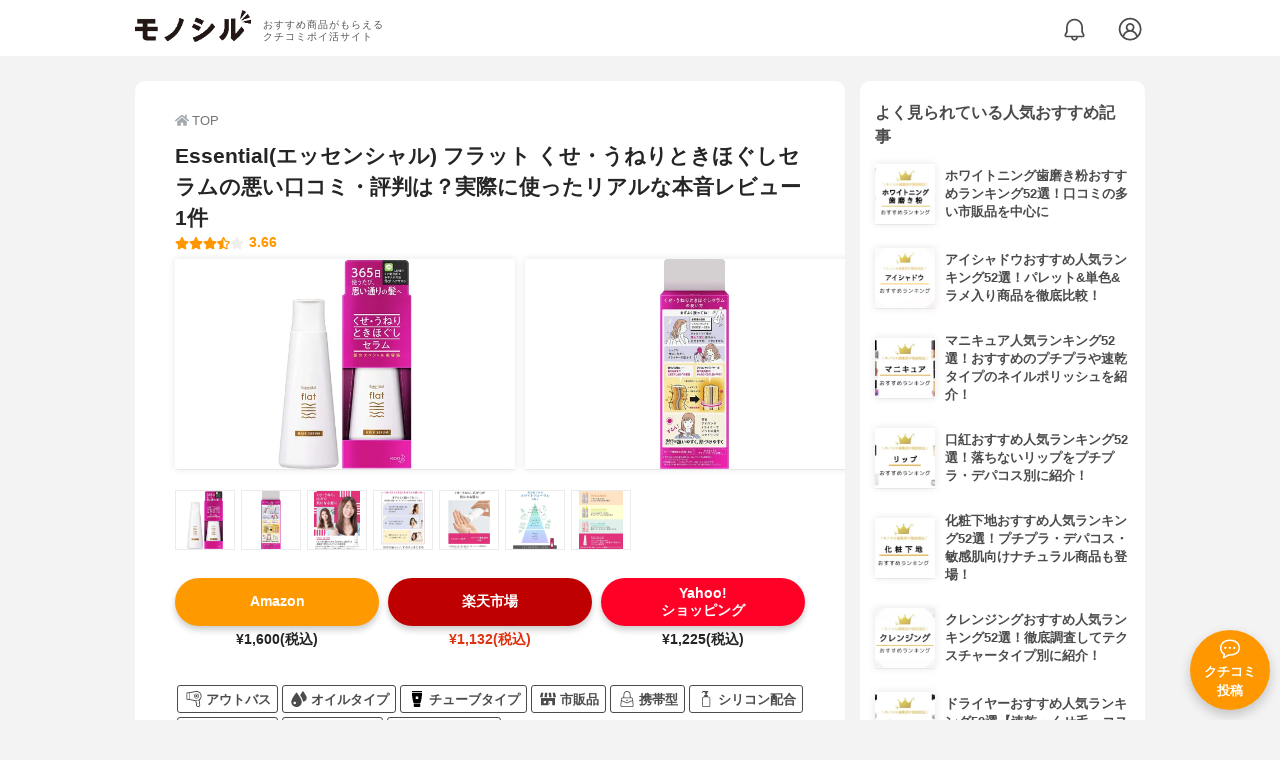

--- FILE ---
content_type: text/html; charset=utf-8
request_url: https://monocil.jp/items/2243/
body_size: 22282
content:
<!DOCTYPE html><html class="no-js" lang="ja"><head><meta charset="utf-8"/><meta content="width=device-width, initial-scale=1, viewport-fit=cover" name="viewport"/><meta content="on" http-equiv="x-dns-prefetch-control"/><title>Essential(エッセンシャル) フラット くせ・うねりときほぐしセラムの悪い口コミ・評判は？実際に使ったリアルな本音レビュー1件 | モノシル</title><script async="">document.documentElement.classList.remove("no-js")</script><link crossorigin="" href="//storage.monocil.jp" rel="preconnect dns-prefetch"/><link href="//www.googletagmanager.com" rel="preconnect dns-prefetch"/><link href="//www.google-analytics.com" rel="dns-prefetch"/><link href="//www.googleadservices.com" rel="dns-prefetch"/><link href="//googleads.g.doubleclick.net" rel="dns-prefetch"/><meta content="index,follow" name="robots"/><meta content="Essential(エッセンシャル) フラット くせ・うねりときほぐしセラムの良い点・悪い点がわかるリアルな口コミ1件と、「モノシル」が検証・本音レビューしたデータから、自分に合ったおすすめ商品を比較表で探せます。価格・料金やコスパのよさだけでなく、補修効果の高さ、髪のまとまりやすさ、指通りの良さ、頭皮への優しさ、使い方のコツも簡単にチェック。" name="description"/><meta content="口コミ,クチコミ,評価,評判,おすすめ,オススメ,ヘアセラム,価格,値段,料金,コスパ,使用感,検証,レビュー,最安値,フラット くせ・うねりときほぐしセラム" name="keywords"/><meta content="モノシル" name="author"/><meta content="summary_large_image" name="twitter:card"/><meta content="@monocil_jp" name="twitter:site"/><meta content="https://storage.monocil.jp/item_images/13466ba5-7c9b-4b9e-8c85-522d6a1555d9.jpg" name="thumbnail"/><meta content="https://storage.monocil.jp/item_images/13466ba5-7c9b-4b9e-8c85-522d6a1555d9.jpg" property="og:image"/><meta content="https://monocil.jp/items/2243/" property="og:url"/><meta content="Essential(エッセンシャル) フラット くせ・うねりときほぐしセラムの悪い口コミ・評判は？実際に使ったリアルな本音レビュー1件" property="og:title"/><meta content="website" property="og:type"/><meta content="Essential(エッセンシャル) フラット くせ・うねりときほぐしセラムの良い点・悪い点がわかるリアルな口コミ1件と、「モノシル」が検証・本音レビューしたデータから、自分に合ったおすすめ商品を比較表で探せます。価格・料金やコスパのよさだけでなく、補修効果の高さ、髪のまとまりやすさ、指通りの良さ、頭皮への優しさ、使い方のコツも簡単にチェック。" property="og:description"/><meta content="モノシル" property="og:site_name"/><meta content="ja_JP" property="og:locale"/><meta content="101949925008231" property="fb:admins"/><meta content="acf446edea54c81db5ba3ddece72d2c0" name="p:domain_verify"/><link href="https://storage.monocil.jp/static/common/favicon/favicon.ico" rel="icon" type="image/x-icon"/><link href="https://storage.monocil.jp/static/common/favicon/favicon.ico" rel="shortcut icon" type="image/x-icon"/><link href="https://storage.monocil.jp/static/common/favicon/apple-touch-icon.png" rel="apple-touch-icon" sizes="180x180"/><meta content="モノシル" name="apple-mobile-web-app-title"/><meta content="モノシル" name="application-name"/><meta content="#f3f3f3" name="msapplication-TileColor"/><meta content="#f3f3f3" name="theme-color"/><link href="https://monocil.jp/items/2243/" rel="canonical"/><link href="https://monocil.jp/feed/category-rankings/" rel="alternate" title="モノシル » ランキングフィード" type="application/rss+xml"/><link as="style" href="https://storage.monocil.jp/static/common/scss/main.css" rel="stylesheet preload" type="text/css"/><script defer="">const likeApiUrl='https://monocil.jp/reviews/like/';const likeImgUrl='https://storage.monocil.jp/static/common/svg/heart_outline.svg';const likedImgUrl='https://storage.monocil.jp/static/common/svg/heart.svg';const registerUrl='https://monocil.jp/users/me/login/';</script><link as="script" href="https://storage.monocil.jp/static/common/js/main.min.js" rel="preload"/><script defer="" src="https://storage.monocil.jp/static/common/js/main.min.js" type="text/javascript"></script><script>(function(w,d,s,l,i){w[l]=w[l]||[];w[l].push({'gtm.start':
      new Date().getTime(),event:'gtm.js'});var f=d.getElementsByTagName(s)[0],
      j=d.createElement(s),dl=l!='dataLayer'?'&l='+l:'';j.async=true;j.src=
      'https://www.googletagmanager.com/gtm.js?id='+i+dl;f.parentNode.insertBefore(j,f);
      })(window,document,'script','dataLayer','GTM-P59CKPP');</script><script type="application/ld+json">{"@context": "http://schema.org/", "@type": "Product", "aggregateRating": {"@type": "AggregateRating", "ratingCount": "1", "ratingValue": "3.66"}, "author": {"@type": "Person", "image": "https://storage.monocil.jp/static/common/img/default_ogp.png", "name": "モノシル", "sameAs": ["https://monocil.jp/", "https://twitter.com/monocil_jp", "https://www.instagram.com/monocil_jp/", "https://www.pinterest.jp/monocil_jp/"]}, "brand": {"@type": "Brand", "name": "Essential(エッセンシャル)"}, "dateModified": "2022-12-08 01:46:06.051532+00:00", "datePublished": "2020-10-22 07:14:28.757278+00:00", "description": "Essential(エッセンシャル) フラット くせ・うねりときほぐしセラムの良い点・悪い点がわかるリアルな口コミ1件と、「モノシル」が検証・本音レビューしたデータから、自分に合ったおすすめ商品を比較表で探せます。価格・料金やコスパのよさだけでなく、補修効果の高さ、髪のまとまりやすさ、指通りの良さ、頭皮への優しさ、使い方のコツも簡単にチェック。", "image": "https://storage.monocil.jp/item_images/13466ba5-7c9b-4b9e-8c85-522d6a1555d9.jpg", "mainEntityOfPage": {"@id": "https://monocil.jp/items/2243/", "@type": "WebPage"}, "name": "Essential(エッセンシャル) フラット くせ・うねりときほぐしセラム", "offers": {"@type": "AggregateOffer", "lowPrice": "1132", "priceCurrency": "JPY"}, "publisher": {"@id": "https://dot-a.co.jp/", "@type": "Organization", "name": "株式会社ドットエー"}, "review": {"@type": "Review", "author": {"@type": "Person", "image": "https://storage.monocil.jp/static/common/img/default_ogp.png", "name": "モノシル", "sameAs": ["https://monocil.jp/", "https://twitter.com/monocil_jp", "https://www.instagram.com/monocil_jp/", "https://www.pinterest.jp/monocil_jp/"]}, "reviewRating": {"@type": "Rating", "ratingValue": "3.66"}}}</script></head><body><noscript><iframe height="0" src="https://www.googletagmanager.com/ns.html?id=GTM-P59CKPP" style="display:none;visibility:hidden" width="0"></iframe></noscript><header class="header"><div class="header__wrapper"><div class="header-logo"><a class="header-logo__link" href="https://monocil.jp/"><img alt="モノシル | おすすめ商品がもらえるクチコミポイ活サイト" class="header-logo__img" height="103" loading="eager" src="https://storage.monocil.jp/static/common/img/logo.png" width="372"/></a><p class="header-logo__subtitle">おすすめ商品がもらえる<br/>クチコミポイ活サイト</p></div><div class="header-link"><a class="header-link__notification" href="https://monocil.jp/notifications/list/" id="notification"><img alt="通知ページ" class="" height="27" loading="eager" src="https://storage.monocil.jp/static/common/svg/bell.svg" width="27"/></a> <a class="header-link__user" href="/users/me/login/"><img alt="ユーザーログイン・新規登録ページ" class="" height="28" loading="eager" src="https://storage.monocil.jp/static/common/svg/user.svg" width="28"/></a></div></div></header><a class="btn-review-post" href="https://monocil.jp/reviews/new/"><div class="btn-review-post__wrapper"><img alt="口コミ・評判投稿" class="btn-review-post__img lazy" data-src="https://storage.monocil.jp/static/common/svg/comment.svg" height="20" loading="lazy" src="[data-uri]" width="20"/><noscript><img alt="口コミ・評判投稿" class="btn-review-post__img lazy" height="20" loading="lazy" src="https://storage.monocil.jp/static/common/svg/comment.svg" width="20"/></noscript><p class="btn-review-post__txt">クチコミ<br/>投稿</p></div></a><div class="wrap"><main class="main"><header class="page-header page-header--conn-article"><nav class="breadcrumb"><ol class="breadcrumb__list" itemscope="" itemtype="http://schema.org/BreadcrumbList"><li class="breadcrumb__li" itemprop="itemListElement" itemscope="" itemtype="http://schema.org/ListItem"><a class="breadcrumb__link" href="https://monocil.jp/" itemprop="item"><div class="breadcrumb__icon-wrapper--home"><img alt="HOME" class="breadcrumb__icon--home" height="14" loading="eager" src="https://storage.monocil.jp/static/common/svg/home.svg" width="14"/></div><span itemprop="name">TOP</span></a><meta content="1" itemprop="position"/></li></ol></nav><div class="product-detail-header"><div class="product-detail-header__wrapper"><h1 class="product-detail-header__title">Essential(エッセンシャル) フラット くせ・うねりときほぐしセラムの悪い口コミ・評判は？実際に使ったリアルな本音レビュー1件</h1><div class="rate-star"><span class="rate-star__star"><img alt="★" data-src="https://storage.monocil.jp/static/common/svg/star.svg" height="14" loading="lazy" src="https://storage.monocil.jp/static/common/svg/star.svg" width="14"/><img alt="★" data-src="https://storage.monocil.jp/static/common/svg/star.svg" height="14" loading="lazy" src="https://storage.monocil.jp/static/common/svg/star.svg" width="14"/><img alt="★" data-src="https://storage.monocil.jp/static/common/svg/star.svg" height="14" loading="lazy" src="https://storage.monocil.jp/static/common/svg/star.svg" width="14"/><img alt="★" data-src="https://storage.monocil.jp/static/common/svg/star_half.svg" height="13" loading="lazy" src="https://storage.monocil.jp/static/common/svg/star_half.svg" width="13"/><img alt="☆" data-src="https://storage.monocil.jp/static/common/svg/star_empty.svg" height="14" loading="lazy" src="https://storage.monocil.jp/static/common/svg/star_empty.svg" width="14"/></span><span class="rate-star__rate">3.66</span></div></div><ul class="product-img-list"><li class="product-img-list__li"><a aria-label="Essential(エッセンシャル) フラット くせ・うねりときほぐしセラムの商品画像1 " class="product-img-list__img-wrapper" data-caption="Essential(エッセンシャル) フラット くせ・うねりときほぐしセラムの商品画像1 " data-fancybox="product-2243__imglist" href="
https://storage.monocil.jp/shrink-image/item_images/13466ba5-7c9b-4b9e-8c85-522d6a1555d9.jpg.webp?width=750&amp;height=750"><picture><source srcset="https://storage.monocil.jp/shrink-image/item_images/13466ba5-7c9b-4b9e-8c85-522d6a1555d9.jpg.webp?width=375&amp;height=375" type="image/webp"/><img alt="Essential(エッセンシャル) フラット くせ・うねりときほぐしセラムの商品画像1 " class="product-img-list__img" height="375" loading="eager" src="https://storage.monocil.jp/item_images/13466ba5-7c9b-4b9e-8c85-522d6a1555d9.jpg" width="375"/></picture></a></li><li class="product-img-list__li"><a aria-label="Essential(エッセンシャル) フラット くせ・うねりときほぐしセラムの商品画像2 " class="product-img-list__img-wrapper" data-caption="Essential(エッセンシャル) フラット くせ・うねりときほぐしセラムの商品画像2 " data-fancybox="product-2243__imglist" href="
https://storage.monocil.jp/shrink-image/item_images/c3672cdd-1d58-4dda-a826-c774374a29dc.jpg.webp?width=750&amp;height=750"><picture><source srcset="https://storage.monocil.jp/shrink-image/item_images/c3672cdd-1d58-4dda-a826-c774374a29dc.jpg.webp?width=375&amp;height=375" type="image/webp"/><img alt="Essential(エッセンシャル) フラット くせ・うねりときほぐしセラムの商品画像2 " class="product-img-list__img" height="375" loading="eager" src="https://storage.monocil.jp/item_images/c3672cdd-1d58-4dda-a826-c774374a29dc.jpg" width="375"/></picture></a></li><li class="product-img-list__li"><a aria-label="Essential(エッセンシャル) フラット くせ・うねりときほぐしセラムの商品画像3 " class="product-img-list__img-wrapper" data-caption="Essential(エッセンシャル) フラット くせ・うねりときほぐしセラムの商品画像3 " data-fancybox="product-2243__imglist" href="
https://storage.monocil.jp/shrink-image/item_images/6478b6be-c639-4975-ba81-ec5ffdfb79e7.jpg.webp?width=750&amp;height=750"><picture><source srcset="https://storage.monocil.jp/shrink-image/item_images/6478b6be-c639-4975-ba81-ec5ffdfb79e7.jpg.webp?width=375&amp;height=375" type="image/webp"/><img alt="Essential(エッセンシャル) フラット くせ・うねりときほぐしセラムの商品画像3 " class="product-img-list__img" height="375" loading="eager" src="https://storage.monocil.jp/item_images/6478b6be-c639-4975-ba81-ec5ffdfb79e7.jpg" width="375"/></picture></a></li><li class="product-img-list__li"><a aria-label="Essential(エッセンシャル) フラット くせ・うねりときほぐしセラムの商品画像4 " class="product-img-list__img-wrapper" data-caption="Essential(エッセンシャル) フラット くせ・うねりときほぐしセラムの商品画像4 " data-fancybox="product-2243__imglist" href="
https://storage.monocil.jp/shrink-image/item_images/a44fb62e-ba6c-493a-838d-73fd12aab242.jpg.webp?width=750&amp;height=750"><picture><source data-srcset="https://storage.monocil.jp/shrink-image/item_images/a44fb62e-ba6c-493a-838d-73fd12aab242.jpg.webp?width=375&amp;height=375" type="image/webp"/><img alt="Essential(エッセンシャル) フラット くせ・うねりときほぐしセラムの商品画像4 " class="product-img-list__img lazy" data-src="https://storage.monocil.jp/item_images/a44fb62e-ba6c-493a-838d-73fd12aab242.jpg" height="375" loading="lazy" src="[data-uri]" width="375"/></picture><noscript><picture><source srcset="https://storage.monocil.jp/shrink-image/item_images/a44fb62e-ba6c-493a-838d-73fd12aab242.jpg.webp?width=375&amp;height=375" type="image/webp"/><img alt="Essential(エッセンシャル) フラット くせ・うねりときほぐしセラムの商品画像4 " class="product-img-list__img lazy" height="375" loading="lazy" src="https://storage.monocil.jp/item_images/a44fb62e-ba6c-493a-838d-73fd12aab242.jpg" width="375"/></picture></noscript></a></li><li class="product-img-list__li"><a aria-label="Essential(エッセンシャル) フラット くせ・うねりときほぐしセラムの商品画像5 " class="product-img-list__img-wrapper" data-caption="Essential(エッセンシャル) フラット くせ・うねりときほぐしセラムの商品画像5 " data-fancybox="product-2243__imglist" href="
https://storage.monocil.jp/shrink-image/item_images/b96ddce9-393b-4951-80c5-efa44e0673f3.jpg.webp?width=750&amp;height=750"><picture><source data-srcset="https://storage.monocil.jp/shrink-image/item_images/b96ddce9-393b-4951-80c5-efa44e0673f3.jpg.webp?width=375&amp;height=375" type="image/webp"/><img alt="Essential(エッセンシャル) フラット くせ・うねりときほぐしセラムの商品画像5 " class="product-img-list__img lazy" data-src="https://storage.monocil.jp/item_images/b96ddce9-393b-4951-80c5-efa44e0673f3.jpg" height="375" loading="lazy" src="[data-uri]" width="375"/></picture><noscript><picture><source srcset="https://storage.monocil.jp/shrink-image/item_images/b96ddce9-393b-4951-80c5-efa44e0673f3.jpg.webp?width=375&amp;height=375" type="image/webp"/><img alt="Essential(エッセンシャル) フラット くせ・うねりときほぐしセラムの商品画像5 " class="product-img-list__img lazy" height="375" loading="lazy" src="https://storage.monocil.jp/item_images/b96ddce9-393b-4951-80c5-efa44e0673f3.jpg" width="375"/></picture></noscript></a></li><li class="product-img-list__li"><a aria-label="Essential(エッセンシャル) フラット くせ・うねりときほぐしセラムの商品画像6 " class="product-img-list__img-wrapper" data-caption="Essential(エッセンシャル) フラット くせ・うねりときほぐしセラムの商品画像6 " data-fancybox="product-2243__imglist" href="
https://storage.monocil.jp/shrink-image/item_images/509807af-79af-4e78-8db5-33153cb49017.jpg.webp?width=750&amp;height=750"><picture><source data-srcset="https://storage.monocil.jp/shrink-image/item_images/509807af-79af-4e78-8db5-33153cb49017.jpg.webp?width=375&amp;height=375" type="image/webp"/><img alt="Essential(エッセンシャル) フラット くせ・うねりときほぐしセラムの商品画像6 " class="product-img-list__img lazy" data-src="https://storage.monocil.jp/item_images/509807af-79af-4e78-8db5-33153cb49017.jpg" height="375" loading="lazy" src="[data-uri]" width="375"/></picture><noscript><picture><source srcset="https://storage.monocil.jp/shrink-image/item_images/509807af-79af-4e78-8db5-33153cb49017.jpg.webp?width=375&amp;height=375" type="image/webp"/><img alt="Essential(エッセンシャル) フラット くせ・うねりときほぐしセラムの商品画像6 " class="product-img-list__img lazy" height="375" loading="lazy" src="https://storage.monocil.jp/item_images/509807af-79af-4e78-8db5-33153cb49017.jpg" width="375"/></picture></noscript></a></li><li class="product-img-list__li"><a aria-label="Essential(エッセンシャル) フラット くせ・うねりときほぐしセラムの商品画像7 " class="product-img-list__img-wrapper" data-caption="Essential(エッセンシャル) フラット くせ・うねりときほぐしセラムの商品画像7 " data-fancybox="product-2243__imglist" href="
https://storage.monocil.jp/shrink-image/item_images/c4f3f3ee-58c3-44e9-84a7-22a29f29e831.jpg.webp?width=750&amp;height=750"><picture><source data-srcset="https://storage.monocil.jp/shrink-image/item_images/c4f3f3ee-58c3-44e9-84a7-22a29f29e831.jpg.webp?width=375&amp;height=375" type="image/webp"/><img alt="Essential(エッセンシャル) フラット くせ・うねりときほぐしセラムの商品画像7 " class="product-img-list__img lazy" data-src="https://storage.monocil.jp/item_images/c4f3f3ee-58c3-44e9-84a7-22a29f29e831.jpg" height="375" loading="lazy" src="[data-uri]" width="375"/></picture><noscript><picture><source srcset="https://storage.monocil.jp/shrink-image/item_images/c4f3f3ee-58c3-44e9-84a7-22a29f29e831.jpg.webp?width=375&amp;height=375" type="image/webp"/><img alt="Essential(エッセンシャル) フラット くせ・うねりときほぐしセラムの商品画像7 " class="product-img-list__img lazy" height="375" loading="lazy" src="https://storage.monocil.jp/item_images/c4f3f3ee-58c3-44e9-84a7-22a29f29e831.jpg" width="375"/></picture></noscript></a></li></ul><ul class="product-thumb-list"><li class="product-thumb-list__li"><a aria-label="Essential(エッセンシャル) フラット くせ・うねりときほぐしセラムの商品画像サムネ1 " class="product-thumb-list__img-wrapper" data-caption="Essential(エッセンシャル) フラット くせ・うねりときほぐしセラムの商品画像サムネ1 " data-fancybox="product-2243__thumblist" href="
https://storage.monocil.jp/shrink-image/item_images/13466ba5-7c9b-4b9e-8c85-522d6a1555d9.jpg.webp?width=750&amp;height=750"><picture><source data-srcset="https://storage.monocil.jp/shrink-image/item_images/13466ba5-7c9b-4b9e-8c85-522d6a1555d9.jpg.webp?width=375&amp;height=375" type="image/webp"/><img alt="Essential(エッセンシャル) フラット くせ・うねりときほぐしセラムの商品画像サムネ1 " class="product-thumb-list__img lazy" data-src="https://storage.monocil.jp/item_images/13466ba5-7c9b-4b9e-8c85-522d6a1555d9.jpg" height="375" loading="lazy" src="[data-uri]" width="375"/></picture><noscript><picture><source srcset="https://storage.monocil.jp/shrink-image/item_images/13466ba5-7c9b-4b9e-8c85-522d6a1555d9.jpg.webp?width=375&amp;height=375" type="image/webp"/><img alt="Essential(エッセンシャル) フラット くせ・うねりときほぐしセラムの商品画像サムネ1 " class="product-thumb-list__img lazy" height="375" loading="lazy" src="https://storage.monocil.jp/item_images/13466ba5-7c9b-4b9e-8c85-522d6a1555d9.jpg" width="375"/></picture></noscript></a></li><li class="product-thumb-list__li"><a aria-label="Essential(エッセンシャル) フラット くせ・うねりときほぐしセラムの商品画像サムネ2 " class="product-thumb-list__img-wrapper" data-caption="Essential(エッセンシャル) フラット くせ・うねりときほぐしセラムの商品画像サムネ2 " data-fancybox="product-2243__thumblist" href="
https://storage.monocil.jp/shrink-image/item_images/c3672cdd-1d58-4dda-a826-c774374a29dc.jpg.webp?width=750&amp;height=750"><picture><source data-srcset="https://storage.monocil.jp/shrink-image/item_images/c3672cdd-1d58-4dda-a826-c774374a29dc.jpg.webp?width=375&amp;height=375" type="image/webp"/><img alt="Essential(エッセンシャル) フラット くせ・うねりときほぐしセラムの商品画像サムネ2 " class="product-thumb-list__img lazy" data-src="https://storage.monocil.jp/item_images/c3672cdd-1d58-4dda-a826-c774374a29dc.jpg" height="375" loading="lazy" src="[data-uri]" width="375"/></picture><noscript><picture><source srcset="https://storage.monocil.jp/shrink-image/item_images/c3672cdd-1d58-4dda-a826-c774374a29dc.jpg.webp?width=375&amp;height=375" type="image/webp"/><img alt="Essential(エッセンシャル) フラット くせ・うねりときほぐしセラムの商品画像サムネ2 " class="product-thumb-list__img lazy" height="375" loading="lazy" src="https://storage.monocil.jp/item_images/c3672cdd-1d58-4dda-a826-c774374a29dc.jpg" width="375"/></picture></noscript></a></li><li class="product-thumb-list__li"><a aria-label="Essential(エッセンシャル) フラット くせ・うねりときほぐしセラムの商品画像サムネ3 " class="product-thumb-list__img-wrapper" data-caption="Essential(エッセンシャル) フラット くせ・うねりときほぐしセラムの商品画像サムネ3 " data-fancybox="product-2243__thumblist" href="
https://storage.monocil.jp/shrink-image/item_images/6478b6be-c639-4975-ba81-ec5ffdfb79e7.jpg.webp?width=750&amp;height=750"><picture><source data-srcset="https://storage.monocil.jp/shrink-image/item_images/6478b6be-c639-4975-ba81-ec5ffdfb79e7.jpg.webp?width=375&amp;height=375" type="image/webp"/><img alt="Essential(エッセンシャル) フラット くせ・うねりときほぐしセラムの商品画像サムネ3 " class="product-thumb-list__img lazy" data-src="https://storage.monocil.jp/item_images/6478b6be-c639-4975-ba81-ec5ffdfb79e7.jpg" height="375" loading="lazy" src="[data-uri]" width="375"/></picture><noscript><picture><source srcset="https://storage.monocil.jp/shrink-image/item_images/6478b6be-c639-4975-ba81-ec5ffdfb79e7.jpg.webp?width=375&amp;height=375" type="image/webp"/><img alt="Essential(エッセンシャル) フラット くせ・うねりときほぐしセラムの商品画像サムネ3 " class="product-thumb-list__img lazy" height="375" loading="lazy" src="https://storage.monocil.jp/item_images/6478b6be-c639-4975-ba81-ec5ffdfb79e7.jpg" width="375"/></picture></noscript></a></li><li class="product-thumb-list__li"><a aria-label="Essential(エッセンシャル) フラット くせ・うねりときほぐしセラムの商品画像サムネ4 " class="product-thumb-list__img-wrapper" data-caption="Essential(エッセンシャル) フラット くせ・うねりときほぐしセラムの商品画像サムネ4 " data-fancybox="product-2243__thumblist" href="
https://storage.monocil.jp/shrink-image/item_images/a44fb62e-ba6c-493a-838d-73fd12aab242.jpg.webp?width=750&amp;height=750"><picture><source data-srcset="https://storage.monocil.jp/shrink-image/item_images/a44fb62e-ba6c-493a-838d-73fd12aab242.jpg.webp?width=375&amp;height=375" type="image/webp"/><img alt="Essential(エッセンシャル) フラット くせ・うねりときほぐしセラムの商品画像サムネ4 " class="product-thumb-list__img lazy" data-src="https://storage.monocil.jp/item_images/a44fb62e-ba6c-493a-838d-73fd12aab242.jpg" height="375" loading="lazy" src="[data-uri]" width="375"/></picture><noscript><picture><source srcset="https://storage.monocil.jp/shrink-image/item_images/a44fb62e-ba6c-493a-838d-73fd12aab242.jpg.webp?width=375&amp;height=375" type="image/webp"/><img alt="Essential(エッセンシャル) フラット くせ・うねりときほぐしセラムの商品画像サムネ4 " class="product-thumb-list__img lazy" height="375" loading="lazy" src="https://storage.monocil.jp/item_images/a44fb62e-ba6c-493a-838d-73fd12aab242.jpg" width="375"/></picture></noscript></a></li><li class="product-thumb-list__li"><a aria-label="Essential(エッセンシャル) フラット くせ・うねりときほぐしセラムの商品画像サムネ5 " class="product-thumb-list__img-wrapper" data-caption="Essential(エッセンシャル) フラット くせ・うねりときほぐしセラムの商品画像サムネ5 " data-fancybox="product-2243__thumblist" href="
https://storage.monocil.jp/shrink-image/item_images/b96ddce9-393b-4951-80c5-efa44e0673f3.jpg.webp?width=750&amp;height=750"><picture><source data-srcset="https://storage.monocil.jp/shrink-image/item_images/b96ddce9-393b-4951-80c5-efa44e0673f3.jpg.webp?width=375&amp;height=375" type="image/webp"/><img alt="Essential(エッセンシャル) フラット くせ・うねりときほぐしセラムの商品画像サムネ5 " class="product-thumb-list__img lazy" data-src="https://storage.monocil.jp/item_images/b96ddce9-393b-4951-80c5-efa44e0673f3.jpg" height="375" loading="lazy" src="[data-uri]" width="375"/></picture><noscript><picture><source srcset="https://storage.monocil.jp/shrink-image/item_images/b96ddce9-393b-4951-80c5-efa44e0673f3.jpg.webp?width=375&amp;height=375" type="image/webp"/><img alt="Essential(エッセンシャル) フラット くせ・うねりときほぐしセラムの商品画像サムネ5 " class="product-thumb-list__img lazy" height="375" loading="lazy" src="https://storage.monocil.jp/item_images/b96ddce9-393b-4951-80c5-efa44e0673f3.jpg" width="375"/></picture></noscript></a></li><li class="product-thumb-list__li"><a aria-label="Essential(エッセンシャル) フラット くせ・うねりときほぐしセラムの商品画像サムネ6 " class="product-thumb-list__img-wrapper" data-caption="Essential(エッセンシャル) フラット くせ・うねりときほぐしセラムの商品画像サムネ6 " data-fancybox="product-2243__thumblist" href="
https://storage.monocil.jp/shrink-image/item_images/509807af-79af-4e78-8db5-33153cb49017.jpg.webp?width=750&amp;height=750"><picture><source data-srcset="https://storage.monocil.jp/shrink-image/item_images/509807af-79af-4e78-8db5-33153cb49017.jpg.webp?width=375&amp;height=375" type="image/webp"/><img alt="Essential(エッセンシャル) フラット くせ・うねりときほぐしセラムの商品画像サムネ6 " class="product-thumb-list__img lazy" data-src="https://storage.monocil.jp/item_images/509807af-79af-4e78-8db5-33153cb49017.jpg" height="375" loading="lazy" src="[data-uri]" width="375"/></picture><noscript><picture><source srcset="https://storage.monocil.jp/shrink-image/item_images/509807af-79af-4e78-8db5-33153cb49017.jpg.webp?width=375&amp;height=375" type="image/webp"/><img alt="Essential(エッセンシャル) フラット くせ・うねりときほぐしセラムの商品画像サムネ6 " class="product-thumb-list__img lazy" height="375" loading="lazy" src="https://storage.monocil.jp/item_images/509807af-79af-4e78-8db5-33153cb49017.jpg" width="375"/></picture></noscript></a></li><li class="product-thumb-list__li"><a aria-label="Essential(エッセンシャル) フラット くせ・うねりときほぐしセラムの商品画像サムネ7 " class="product-thumb-list__img-wrapper" data-caption="Essential(エッセンシャル) フラット くせ・うねりときほぐしセラムの商品画像サムネ7 " data-fancybox="product-2243__thumblist" href="
https://storage.monocil.jp/shrink-image/item_images/c4f3f3ee-58c3-44e9-84a7-22a29f29e831.jpg.webp?width=750&amp;height=750"><picture><source data-srcset="https://storage.monocil.jp/shrink-image/item_images/c4f3f3ee-58c3-44e9-84a7-22a29f29e831.jpg.webp?width=375&amp;height=375" type="image/webp"/><img alt="Essential(エッセンシャル) フラット くせ・うねりときほぐしセラムの商品画像サムネ7 " class="product-thumb-list__img lazy" data-src="https://storage.monocil.jp/item_images/c4f3f3ee-58c3-44e9-84a7-22a29f29e831.jpg" height="375" loading="lazy" src="[data-uri]" width="375"/></picture><noscript><picture><source srcset="https://storage.monocil.jp/shrink-image/item_images/c4f3f3ee-58c3-44e9-84a7-22a29f29e831.jpg.webp?width=375&amp;height=375" type="image/webp"/><img alt="Essential(エッセンシャル) フラット くせ・うねりときほぐしセラムの商品画像サムネ7 " class="product-thumb-list__img lazy" height="375" loading="lazy" src="https://storage.monocil.jp/item_images/c4f3f3ee-58c3-44e9-84a7-22a29f29e831.jpg" width="375"/></picture></noscript></a></li></ul></div></header><article><div class="product-details"><div class="product-ec-links"><div class="product-ec-links__btn-link-wrapper"><a class="product-ec-links__btn-link--amazon" href="https://monocil.jp/elinks/?pid=2243&amp;ltype=amazon" rel="nofollow noopener noreferrer" target="_blank">Amazon</a><p class="product-ec-links__price">¥1,600(税込)</p></div><div class="product-ec-links__btn-link-wrapper"><a class="product-ec-links__btn-link--rakuten" href="https://monocil.jp/elinks/?pid=2243&amp;ltype=rakuten" rel="nofollow noopener noreferrer" target="_blank">楽天市場</a><p class="product-ec-links__price--cheapest">¥1,132(税込)</p></div><div class="product-ec-links__btn-link-wrapper"><a class="product-ec-links__btn-link--yahoo" href="https://monocil.jp/elinks/?pid=2243&amp;ltype=yahoo" rel="nofollow noopener noreferrer" target="_blank">Yahoo!<br/>ショッピング</a><p class="product-ec-links__price">¥1,225(税込)</p></div></div><div class="product-feature-monocil-eval"><table class="product-feature-monocil-eval__table"><colgroup><col style="width: 36%;"/><col style="width: 14%;"/><col style="width: 36%;"/><col style="width: 14%;"/></colgroup><tbody></tbody></table></div><div class="product-badge"><ul class="product-badge__list"><li class="product-badge__li"><svg id="_x32_" style="width: 32px; height: 32px; opacity: 1;" version="1.1" viewBox="0 0 512 512" x="0px" xml:space="preserve" xmlns="http://www.w3.org/2000/svg" xmlns:xlink="http://www.w3.org/1999/xlink" y="0px"><style type="text/css">.st0{fill:#4B4B4B;}</style><g><path class="st0" d="M379.314,97.733c-12.606-8.53-27.869-13.511-44.211-13.511c-10.89,0-21.316,2.216-30.784,6.227
		c-14.198,6.01-26.25,16.016-34.78,28.629c-8.518,12.598-13.507,27.876-13.504,44.211c0,10.89,2.212,21.316,6.216,30.786
		c6.009,14.199,16.023,26.254,28.633,34.77c12.613,8.529,27.876,13.51,44.218,13.51c10.89,0,21.316-2.208,30.779-6.219
		c14.199-6.003,26.254-16.016,34.777-28.636c8.514-12.598,13.518-27.876,13.51-44.211c0-10.89-2.215-21.316-6.219-30.78
		C401.94,118.311,391.926,106.255,379.314,97.733z M389.074,186.082c-4.446,10.499-11.882,19.462-21.229,25.776
		c-9.37,6.321-20.578,9.992-32.742,9.999c-8.117-0.008-15.792-1.644-22.794-4.598c-10.499-4.432-19.466-11.882-25.78-21.23
		c-6.314-9.362-9.992-20.578-9.999-32.742c0-8.11,1.636-15.784,4.602-22.793c4.438-10.5,11.878-19.456,21.226-25.777
		c9.365-6.314,20.574-9.992,32.745-9.992c8.116,0,15.784,1.636,22.786,4.591c10.506,4.438,19.47,11.889,25.783,21.236
		c6.314,9.362,9.992,20.571,9.992,32.735C393.664,171.398,392.028,179.087,389.074,186.082z" style="fill: rgb(75, 75, 75);"></path><path class="st0" d="M335.103,129.316c-18.76,0-33.973,14.8-33.973,33.06c0,18.253,15.213,33.053,33.973,33.053
		c18.76,0,33.972-14.8,33.972-33.053C369.075,144.116,353.862,129.316,335.103,129.316z" style="fill: rgb(75, 75, 75);"></path><path class="st0" d="M445.116,283.496c1.014-0.768,1.998-1.513,2.925-2.245c0.934-0.738,1.767-1.412,2.686-2.317
		c10.47-10.47,19.513-22.351,26.797-35.247c13.888-24.574,21.092-52.494,21.1-80.58c0-5.192-0.254-10.383-0.746-15.553
		c-6.089-63.239-49.62-118.303-109.658-138.968C370.125,2.376,351.451,0,332.757,0c-46.137,0.051-92.734,14.25-134.001,22.8h0.008
		c-55.673,11.556-111.714,18.218-168.6,23.908l-0.518,0.051l-0.506,0.116c-1.886,0.434-3.309,0.68-4.605,0.912
		c-0.985,0.174-1.894,0.333-3.11,0.666c-0.901,0.268-2.06,0.652-3.406,1.55c-0.996,0.658-2.038,1.665-2.774,2.788
		c-1.129,1.708-1.513,3.367-1.687,4.54c-0.17,1.202-0.173,2.121-0.181,3.033c0.004,1.55,0.065,3.136,0.065,5.329
		c0,13.583,0,27.174,0,40.757c0,36.876,0,73.752,0,110.628c0,14.923,0,29.852,0,44.782c0.004,2.752,0.221,5.236,0.866,7.676
		c0.481,1.81,1.227,3.627,2.386,5.285c1.708,2.534,4.427,4.424,6.944,5.264c2.541,0.883,4.815,1.021,6.9,1.036
		c2.618-0.008,5.043-0.276,7.527-0.5c2.476-0.224,4.988-0.434,7.595-0.434c0.546,0,1.09,0.008,1.622,0.036l0.098,0.007
		c66.552,2.353,133.436,20.31,200.118,33.531c17.96,3.562,36.036,6.994,54.311,9.746c-0.033,0.608-0.054,1.216-0.054,1.882
		c0,8.703,0.833,17.398,2.459,25.928c1.723,9.015,4.746,16.986,8.467,24.35c3.729,7.356,8.102,14.134,12.642,20.968
		c2.657,4.07,3.251,6.799,3.302,9.819c0.022,3.171-0.991,6.972-2.592,11.758c-1.571,4.764-3.642,10.433-4.735,17.218
		c-0.696,4.286-1.036,8.442-1.036,12.461c0,10.325,2.244,19.701,6.234,27.796c5.974,12.179,15.749,21.324,26.978,27.311
		c11.252,6.01,24.017,8.993,36.645,9c15.581-0.008,31.141-4.555,43.197-14.474c6.002-4.953,11.063-11.281,14.56-18.84
		c3.497-7.566,5.416-16.32,5.409-26.037c0-1.267-0.036-2.548-0.102-3.844v-0.181l-0.022-0.182
		c-4.996-53.066-9.985-106.124-14.98-159.183c0.333-0.348,0.76-0.768,1.26-1.21C440.974,286.653,443.102,285.016,445.116,283.496z
		 M94.974,255.649c-18.71-2.599-35.15-4.011-52.708-4.388V74.512c13.12-1.224,29.421-2.635,49.51-4.996
		c1.054-0.13,2.129-0.26,3.197-0.383V255.649z M421.344,466.146c-1.44,2.954-3.338,5.546-5.647,7.834
		c-3.461,3.425-7.864,6.162-12.852,8.022c-4.974,1.868-10.492,2.838-15.973,2.838c-7.61,0.015-15.067-1.897-20.947-5.416
		c-2.961-1.767-5.539-3.918-7.689-6.473c-2.151-2.563-3.882-5.524-5.126-9.051c-2.89-8.297-3.78-14.09-3.78-18.652
		c0-2.505,0.261-4.699,0.717-6.9c0.68-3.28,1.861-6.654,3.323-10.737c1.448-4.07,3.143-8.82,4.41-14.561
		c0.557-2.455,0.825-4.902,0.825-7.291c0-3.026-0.435-5.937-1.159-8.631c-1.281-4.75-3.381-8.826-5.632-12.555
		c-3.403-5.582-7.19-10.514-10.419-15.712c-3.236-5.198-5.945-10.57-7.552-16.986c-2.541-10.144-3.273-19.34-3.273-26.486
		c0-2.636,0.094-4.989,0.246-7.009c1.484,0.072,2.926,0.116,4.287,0.116c27.202,0,52.812-7.024,75.062-19.347l14.242,151.386
		c0.021,0.506,0.029,1.006,0.029,1.491C424.429,457.631,423.271,462.221,421.344,466.146z M410.404,274.996
		c-21.504,14.524-47.368,22.995-75.301,23.003c-3.164,0-7.632-0.297-12.881-0.862c-9.218-0.985-20.911-2.766-33.531-4.967
		c-18.945-3.288-40.022-7.501-58.612-11.325c-9.293-1.911-17.967-3.728-25.458-5.285c-7.49-1.557-13.782-2.846-18.394-3.736
		c-28.782-5.532-51.339-9.819-70.754-13.034V66.498c20.27-2.795,43.682-6.532,70.754-11.744c7.02-1.346,17.986-3.649,31.058-6.372
		c19.593-4.069,43.867-9.065,65.94-13.004c11.034-1.984,21.518-3.692,30.526-4.894c4.496-0.609,8.63-1.086,12.251-1.419
		c3.613-0.319,6.734-0.478,9.102-0.478c18.63,0.007,36.318,3.765,52.429,10.585c24.161,10.21,44.754,27.311,59.278,48.816
		c14.517,21.504,22.996,47.368,22.996,75.302c0,18.623-3.765,36.326-10.578,52.429C449.004,239.88,431.916,260.471,410.404,274.996z
		" style="fill: rgb(75, 75, 75);"></path></g></svg>アウトバス</li><li class="product-badge__li"><svg id="_x32_" style="width: 32px; height: 32px; opacity: 1;" version="1.1" viewBox="0 0 512 512" x="0px" xml:space="preserve" xmlns="http://www.w3.org/2000/svg" xmlns:xlink="http://www.w3.org/1999/xlink" y="0px"><style type="text/css">.st0{fill:#4B4B4B;}</style><g><path class="st0" d="M381.495,0c-0.441,0-53.628,67.95-89.265,133.118c0.687,1.058,1.372,2.097,2.059,3.166
		c58.647,91.157,87.872,158.225,89.372,204.94c65.686-1.166,118.608-54.696,118.608-120.676C502.27,153.843,382.161,0,381.495,0z" style="fill: rgb(75, 75, 75);"></path><path class="st0" d="M9.73,345.039C9.73,437.255,84.486,512,176.691,512c92.206,0,166.961-74.745,166.961-166.961
		c0-92.215-166.04-304.882-166.961-304.882C175.769,40.157,9.73,252.824,9.73,345.039z M119.946,421.863
		c-22.294,0-40.373-18.078-40.373-40.373c0-22.294,18.079-40.372,40.373-40.372s40.373,18.078,40.373,40.372
		C160.319,403.784,142.24,421.863,119.946,421.863z" style="fill: rgb(75, 75, 75);"></path></g></svg>オイルタイプ</li><li class="product-badge__li"><svg fill="#000000" height="50px" viewBox="0 0 50 50" width="50px" xmlns="http://www.w3.org/2000/svg"><path d="M 10 0 C 9.449219 0 9 0.449219 9 1 C 9 2.023438 9.011719 3.015625 9.03125 4 L 40.96875 4 C 40.988281 3.019531 41 2.023438 41 1 C 41 0.449219 40.554688 0 40 0 Z M 9.09375 6 C 9.671875 23.453125 13.140625 34.308594 14.53125 38 L 35.46875 38 C 36.863281 34.3125 40.332031 23.503906 40.90625 6 Z M 21 17 L 29 17 L 29 25 L 21 25 Z M 15 40 L 15 47 C 15 48.652344 16.347656 50 18 50 L 32 50 C 33.652344 50 35 48.652344 35 47 L 35 40 Z"></path></svg>チューブタイプ</li><li class="product-badge__li"><svg id="_x32_" style="width: 32px; height: 32px; opacity: 1;" version="1.1" viewBox="0 0 512 512" x="0px" xml:space="preserve" xmlns="http://www.w3.org/2000/svg" xmlns:xlink="http://www.w3.org/1999/xlink" y="0px"><style type="text/css">.st0{fill:#4B4B4B;}</style><g><path class="st0" d="M33.394,458.311h242.247V318.635h116.323v139.676h86.642V222.61H33.394V458.311z M120.69,318.635h69.838
		v69.838H120.69V318.635z" style="fill: rgb(75, 75, 75);"></path><path class="st0" d="M310.836,368.565c-5.877,0-10.64,4.77-10.64,10.644v35.46c0,5.873,4.764,10.636,10.64,10.636
		c5.874,0,10.637-4.763,10.637-10.636v-35.46C321.473,373.335,316.71,368.565,310.836,368.565z" style="fill: rgb(75, 75, 75);"></path><polygon class="st0" points="230.104,53.689 158.593,53.689 143.977,196.421 226.22,196.421 	" style="fill: rgb(75, 75, 75);"></polygon><polygon class="st0" points="368.026,196.421 353.408,53.689 281.896,53.689 285.781,196.421 	" style="fill: rgb(75, 75, 75);"></polygon><polygon class="st0" points="512,196.421 478.606,53.689 405.207,53.689 427.591,196.421 	" style="fill: rgb(75, 75, 75);"></polygon><polygon class="st0" points="106.794,53.689 33.394,53.689 0,196.421 84.409,196.421 	" style="fill: rgb(75, 75, 75);"></polygon></g></svg>市販品</li><li class="product-badge__li"><svg id="_x32_" style="width: 32px; height: 32px; opacity: 1;" version="1.1" viewBox="0 0 512 512" x="0px" xml:space="preserve" xmlns="http://www.w3.org/2000/svg" xmlns:xlink="http://www.w3.org/1999/xlink" y="0px"><style type="text/css">.st0{fill:#4B4B4B;}</style><g><path class="st0" d="M466.406,456.162L446.15,252.919c-1.292-12.969-7.423-24.469-16.452-32.63
		c-9.028-8.186-21.074-13.145-34.098-13.138h-20.271l-9.422-106.517c-2.504-28.44-15.713-53.664-35.39-71.68
		C310.848,10.93,284.566,0,256.012,0c-28.57,0-54.852,10.93-74.521,28.955c-19.686,18.016-32.894,43.239-35.407,71.68
		l-9.413,106.517H116.4c-13.024-0.007-25.07,4.952-34.09,13.138c-9.036,8.161-15.168,19.661-16.459,32.63L45.594,456.162v-0.016
		c-0.16,1.702-0.249,3.371-0.249,5.056c0,12.535,4.647,24.701,13.138,34.09C68.121,505.933,81.796,512,96.145,512h319.703
		c14.357,0,28.04-6.067,37.67-16.708c8.491-9.39,13.137-21.555,13.137-34.09C466.654,459.516,466.574,457.847,466.406,456.162z
		 M172.487,102.97c1.91-21.676,11.902-40.728,26.892-54.466c15.007-13.724,34.869-21.997,56.633-22.005
		c21.748,0.008,41.602,8.282,56.609,22.005c14.991,13.738,24.982,32.79,26.9,54.466l9.213,104.181H163.267L172.487,102.97z
		 M92.22,255.534c0.626-6.243,3.524-11.66,7.865-15.6c4.365-3.932,10.04-6.284,16.314-6.292H395.6
		c6.276,0.008,11.949,2.36,16.307,6.292c4.35,3.94,7.246,9.358,7.872,15.6l3.996,40.054l-167.772,72.265L88.224,295.588
		L92.22,255.534z M433.872,477.508c-4.606,5.088-11.154,8.002-18.024,7.993H96.145c-6.862,0.008-13.41-2.905-18.016-7.993
		c-4.068-4.485-6.292-10.304-6.292-16.306c0-0.803,0.048-1.605,0.128-2.408l13.506-135.552l170.533,73.469l170.525-73.469
		l13.506,135.552c0.089,0.803,0.129,1.605,0.129,2.408C440.164,467.188,437.941,473.023,433.872,477.508z" style="fill: rgb(75, 75, 75);"></path><path class="st0" d="M279.927,294.577c0-8.37-6.797-15.151-15.159-15.151c-3.539,0-6.797,1.212-9.381,3.25
		c-2.576-2.039-5.834-3.25-9.382-3.25c-8.362,0-15.151,6.781-15.151,15.151c0,15.152,18.474,30.247,24.533,30.247
		C261.445,324.824,279.927,309.728,279.927,294.577z" style="fill: rgb(75, 75, 75);"></path></g></svg>携帯型</li><li class="product-badge__li"><svg id="_x32_" style="width: 32px; height: 32px; opacity: 1;" version="1.1" viewBox="0 0 512 512" x="0px" xml:space="preserve" xmlns="http://www.w3.org/2000/svg" xmlns:xlink="http://www.w3.org/1999/xlink" y="0px"><style type="text/css">.st0{fill:#4B4B4B;}</style><g><path class="st0" d="M369.109,199.92c-13.792-13.807-32.482-22.831-53.178-24.335v-36.624c0-7.996-6.486-14.476-14.483-14.476
		h-17.942V82.834h22.624V32.972h19.725V0h-77.686h-64.346h-0.115c-14.943,0.144-29.354,5.631-40.601,15.461L118.29,37.135
		l21.688,24.831l24.824-21.682c5.328-4.652,12.138-7.248,19.222-7.313h29.383v49.863h22.616v41.651h-17.942
		c-8.004,0-14.476,6.479-14.476,14.476v36.624c-20.696,1.504-39.4,10.528-53.192,24.335c-15.174,15.166-24.594,36.229-24.594,59.384
		v208.362c0,12.196,4.984,23.364,12.987,31.346c7.99,8.004,19.15,12.995,31.353,12.987h179.21
		c12.204,0.008,23.364-4.984,31.346-12.987c8.011-7.982,13.001-19.15,12.994-31.346V259.304
		C393.717,236.149,384.289,215.086,369.109,199.92z M369.892,467.667c0,2.862-0.568,5.53-1.61,7.982
		c-1.539,3.667-4.163,6.824-7.45,9.039c-3.279,2.215-7.17,3.495-11.463,3.502H170.16c-2.869,0-5.537-0.575-7.989-1.611
		c-3.668-1.546-6.817-4.171-9.04-7.442c-2.215-3.3-3.495-7.177-3.502-11.47V259.304c0.008-16.654,6.716-31.62,17.626-42.543
		c10.923-10.909,25.895-17.618,42.542-17.625h99.935c16.648,0.008,31.62,6.716,42.543,17.625
		c10.909,10.923,17.618,25.888,17.618,42.543V467.667z" style="fill: rgb(75, 75, 75);"></path></g></svg>シリコン配合</li><li class="product-badge__li"><svg id="_x32_" style="width: 32px; height: 32px; opacity: 1;" version="1.1" viewBox="0 0 512 512" x="0px" xml:space="preserve" xmlns="http://www.w3.org/2000/svg" xmlns:xlink="http://www.w3.org/1999/xlink" y="0px"><style type="text/css">.st0{fill:#4B4B4B;}</style><g><path class="st0" d="M452.786,427.066l-3.633-23.125c-3.043-19.389-15.223-36.129-32.748-44.975l-76.414-38.648
		c-10.272-5.188-12.996-21.121-12.996-21.121c-0.644-1.039-1.844-1.602-3.051-1.414c-1.209,0.18-2.191,1.058-2.51,2.238
		l-8.949,34.434l-56.492,112.824l-56.482-112.824l-8.959-34.434c-0.308-1.18-1.301-2.059-2.51-2.238
		c-1.209-0.188-2.397,0.375-3.043,1.414c0,0-2.724,15.934-12.994,21.121l-76.424,38.648c-17.508,8.846-29.687,25.586-32.73,44.975
		l-3.642,23.125c-1.281,8.258,0.422,20.373,7.808,26.43C76.903,461.576,113.425,512,255.993,512
		c142.578,0,179.09-50.424,188.984-58.504C452.376,447.44,454.079,435.324,452.786,427.066z" style="fill: rgb(75, 75, 75);"></path><path class="st0" d="M183.427,173.959c-1.676-46.97,69.898-44.937,102.133-97.3c9.764,17.75,26.634,43.693,42.166,64.738
		c0.244,100.953,7.302,174.971,79.682,138.778c0,0-38.309-23.098-40.266-55.36c-3.362-55.367,4.26-95.916,0-124.676
		c-0.338-2.352-0.844-4.738-1.387-7.135C360.362,38.178,312.167,0.178,256.339,0.02C256.124,0,255.993,0,255.993,0
		c-62.231,0-104.446,54.844-111.149,100.139c-4.26,28.76,3.362,69.308,0,124.676c-1.957,32.262-40.267,55.36-40.267,55.36
		C178.39,317.088,186.114,249.279,183.427,173.959z" style="fill: rgb(75, 75, 75);"></path></g></svg>くせ毛対策</li><li class="product-badge__li"><svg height="512px" id="_x32_" style="width: 32px; height: 32px; opacity: 1;" version="1.1" viewBox="0 0 512 512" width="512px" x="0px" xml:space="preserve" xmlns="http://www.w3.org/2000/svg" xmlns:xlink="http://www.w3.org/1999/xlink" y="0px"><style type="text/css">.st0{fill:#4B4B4B;}</style><g><path class="st0" d="M388.823,191.344L255.995,0L123.183,191.344c-53.875,84.438-73.359,192.281,0,265.641
		C159.854,493.656,207.917,512,255.995,512s96.141-18.344,132.828-55.016C462.167,383.625,442.698,275.781,388.823,191.344z
		 M237.339,442.609c-2.359,8.125-10.875,12.797-19,10.438c-21.422-6.234-41.109-17.828-57.25-33.984
		c-11.844-11.844-20.125-25.172-25.25-38.953c-5.156-13.797-7.203-27.969-7.203-41.766c0.016-21.266,4.828-41.672,11.109-59.688
		c2.797-8,11.531-12.203,19.516-9.406c8,2.781,12.203,11.531,9.406,19.516c-5.531,15.734-9.406,33.016-9.391,49.578
		c0,10.781,1.609,21.219,5.266,31.063c3.703,9.844,9.422,19.172,18.234,28c12.531,12.547,27.625,21.406,44.125,26.219
		C235.026,425.984,239.683,434.484,237.339,442.609z" style="fill: rgb(75, 75, 75);"></path></g></svg>しっとり系</li><li class="product-badge__li"><svg id="_x32_" style="width: 32px; height: 32px; opacity: 1;" version="1.1" viewBox="0 0 512 512" x="0px" xml:space="preserve" xmlns="http://www.w3.org/2000/svg" xmlns:xlink="http://www.w3.org/1999/xlink" y="0px"><style type="text/css">.st0{fill:#4B4B4B;}</style><g><path class="st0" d="M429.193,255.361c-10.338-26.562-27.764-48.818-49.811-65.805c-19.845-15.284-43.403-26.346-69.102-32.786
		v-31.94l41.707-58.393L309.279,0h-5.948h-100.61l-42.708,66.436l41.707,58.386v31.948c-35.221,8.82-66.451,26.346-89.516,51.491
		c-12.464,13.59-22.502,29.398-29.397,47.1c-6.888,17.696-10.632,37.27-10.624,58.293c0.008,24.829,4.599,49.389,12.203,72.33
		c11.432,34.42,29.574,65.189,49.989,87.868c10.223,11.324,21.023,20.661,32.124,27.332c5.554,3.343,11.186,6.017,16.918,7.888
		c5.716,1.864,11.54,2.928,17.364,2.928h110.439c7.782,0,15.515-1.88,23.066-5.061c13.204-5.601,26.03-15.184,38.187-27.594
		c18.196-18.636,34.866-43.749,47.17-72.361c12.279-28.612,20.168-60.736,20.176-93.33
		C439.825,292.631,436.081,273.063,429.193,255.361z M186.344,65.789l28.28-43.987h82.76l28.28,43.987l-31.885,44.643h-75.557
		L186.344,65.789z M288.486,132.225v24.498h-64.972v-24.498H288.486z M406.93,379.128c-10.431,31.508-27.333,60.011-45.49,80.133
		c-9.06,10.053-18.428,18.011-27.163,23.249c-4.368,2.62-8.566,4.576-12.457,5.84c-3.883,1.271-7.442,1.848-10.601,1.848H200.78
		c-4.206,0.008-9.144-1.04-14.591-3.343c-9.522-3.991-20.43-11.833-31.076-22.749c-16.008-16.348-31.462-39.458-42.724-65.727
		c-11.294-26.278-18.42-55.69-18.412-84.726c0-18.458,3.259-35.259,9.144-50.389c8.836-22.664,23.627-41.654,42.809-56.452
		c16.64-12.835,36.623-22.449,58.702-28.288h102.667c30.591,8.081,57.114,23.388,76.428,44.473
		c10.723,11.694,19.259,25.152,25.152,40.274c5.894,15.122,9.144,31.924,9.144,50.382
		C418.023,335.779,413.894,358.112,406.93,379.128z" style="fill: rgb(75, 75, 75);"></path><rect class="st0" height="117.696" style="fill: rgb(75, 75, 75);" width="150.391" x="180.804" y="272.247"></rect></g></svg>香りはっきり</li></ul></div><div class="product-feature-others"><table class="product-feature-others__table"><tbody class="product-feature-others__tbody product-feature-others__tbody--grad-mask" id="productFeatureTableBody"><tr class="product-feature-others__tr"><th class="product-feature-others__th">香り</th><td class="product-feature-others__td">ホワイトフローラルの香り</td></tr><tr class="product-feature-others__tr"><th class="product-feature-others__th">メーカー会社名</th><td class="product-feature-others__td">花王株式会社</td></tr><tr class="product-feature-others__tr"><th class="product-feature-others__th">内容量</th><td class="product-feature-others__td">120ml</td></tr><tr class="product-feature-others__tr"><th class="product-feature-others__th">放置時間</th><td class="product-feature-others__td">-</td></tr><tr class="product-feature-others__tr"><th class="product-feature-others__th">全成分</th><td class="product-feature-others__td">イソドデカン、ジメチコン、ヤシ油脂肪酸PEG-7グリセリル、水、乳酸、エタノール、イソステアリルグリセリル、ジフェニルシロキシフェニルトリメチコン、PPG-3カプリリルエーテル、(C13-16)イソパラフィン、ポリシリコーン-13、ラウロイルグルタミン酸ジ(フィトステリル/オクチルドデシル)、乳酸Na、香料</td></tr></tbody></table><button class="product-feature-others__see-more-btn" id="seeMoreTableBodyBtn">もっと見る</button></div><div class="product-details__links"><div class="product-details__link-wrapper"><a class="product-details__link--bug-report" href="https://docs.google.com/forms/d/e/1FAIpQLSePhjLJg-ZW0PdaoogcO2_KuhTffEPbOgdq9UGJg97w-a0GeQ/viewform?entry.1533327067=/items/2243/
&amp;entry.1279297879=-
&amp;entry.857740421=Mozilla/5.0 (Macintosh; Intel Mac OS X 10_15_7) AppleWebKit/537.36 (KHTML, like Gecko) Chrome/131.0.0.0 Safari/537.36; ClaudeBot/1.0; +claudebot@anthropic.com)"><img alt="?" class="product-details__icon--bug-report lazy" data-src="https://storage.monocil.jp/static/common/svg/question.svg" height="11" loading="lazy" src="[data-uri]" width="11"/><noscript><img alt="?" class="product-details__icon--bug-report lazy" height="11" loading="lazy" src="https://storage.monocil.jp/static/common/svg/question.svg" width="11"/></noscript>記載情報ミス報告</a></div></div></div><div class="divider"></div><section class="list-container--reviews"><div class="list-tab"><div class="list-tab__tabs--reviews"><div class="list-tab__tab-item"><h2 class="list-tab__tab-item-title">クチコミ・評判(1)</h2></div></div></div><div class="divider"></div><ul class="review-list"><li class="review-list__li"><div class="review-container"><div class="review-container__header"><div class="review-container__prof"><a class="review-container__prof-link" href="https://monocil.jp/users/mikowari0519/"><div class="review-container__prof-img-wrapper"><picture><source data-srcset="https://storage.monocil.jp/shrink-image/user_icons/0d3a96cd-af2e-42d3-810c-3c3c1301f53a.jpg.webp?width=88&amp;height=88" type="image/webp"/><img alt="みこ / 30代後半 / 女性のプロフィール画像" class="review-container__prof-img lazy" data-src="https://storage.monocil.jp/user_icons/0d3a96cd-af2e-42d3-810c-3c3c1301f53a.jpg" height="88" loading="lazy" src="[data-uri]" width="88"/></picture><noscript><picture><source srcset="https://storage.monocil.jp/shrink-image/user_icons/0d3a96cd-af2e-42d3-810c-3c3c1301f53a.jpg.webp?width=88&amp;height=88" type="image/webp"/><img alt="みこ / 30代後半 / 女性のプロフィール画像" class="review-container__prof-img lazy" height="88" loading="lazy" src="https://storage.monocil.jp/user_icons/0d3a96cd-af2e-42d3-810c-3c3c1301f53a.jpg" width="88"/></picture></noscript></div><div class="review-container__prof-txt-wrapper"><p class="review-container__prof-txt">会社員 / 美容モニター</p><p class="review-container__prof-txt"><span class="bold">みこ</span></p></div></a></div></div><div class="review-container__main"><a class="review-container__link" href="https://monocil.jp/reviews/80502/"><ul class="review-container__img-list"><li class="review-container__img-li"><picture><source data-srcset="https://storage.monocil.jp/shrink-image/review_images/db8a8a87-717d-4ea6-b16b-a76157a6704e.jpg.webp?width=300&amp;height=300" type="image/webp"/><img alt="Essential(エッセンシャル) フラット くせ・うねりときほぐしセラムの良い点・メリットに関するみこさんの口コミ画像1" class="review-container__img lazy" data-src="https://storage.monocil.jp/review_images/db8a8a87-717d-4ea6-b16b-a76157a6704e.jpg" height="300" loading="lazy" src="[data-uri]" width="300"/></picture><noscript><picture><source srcset="https://storage.monocil.jp/shrink-image/review_images/db8a8a87-717d-4ea6-b16b-a76157a6704e.jpg.webp?width=300&amp;height=300" type="image/webp"/><img alt="Essential(エッセンシャル) フラット くせ・うねりときほぐしセラムの良い点・メリットに関するみこさんの口コミ画像1" class="review-container__img lazy" height="300" loading="lazy" src="https://storage.monocil.jp/review_images/db8a8a87-717d-4ea6-b16b-a76157a6704e.jpg" width="300"/></picture></noscript></li><li class="review-container__img-li"><picture><source data-srcset="https://storage.monocil.jp/shrink-image/review_images/4b9e9514-a73e-443f-9927-0b9be72c9bf1.jpg.webp?width=300&amp;height=300" type="image/webp"/><img alt="Essential(エッセンシャル) フラット くせ・うねりときほぐしセラムの良い点・メリットに関するみこさんの口コミ画像2" class="review-container__img lazy" data-src="https://storage.monocil.jp/review_images/4b9e9514-a73e-443f-9927-0b9be72c9bf1.jpg" height="300" loading="lazy" src="[data-uri]" width="300"/></picture><noscript><picture><source srcset="https://storage.monocil.jp/shrink-image/review_images/4b9e9514-a73e-443f-9927-0b9be72c9bf1.jpg.webp?width=300&amp;height=300" type="image/webp"/><img alt="Essential(エッセンシャル) フラット くせ・うねりときほぐしセラムの良い点・メリットに関するみこさんの口コミ画像2" class="review-container__img lazy" height="300" loading="lazy" src="https://storage.monocil.jp/review_images/4b9e9514-a73e-443f-9927-0b9be72c9bf1.jpg" width="300"/></picture></noscript></li><li class="review-container__img-li"></li></ul><div class="review-container__detail-wrapper"><div class="rate-star"><span class="rate-star__star"><img alt="★" data-src="https://storage.monocil.jp/static/common/svg/star.svg" height="14" loading="lazy" src="https://storage.monocil.jp/static/common/svg/star.svg" width="14"/><img alt="★" data-src="https://storage.monocil.jp/static/common/svg/star.svg" height="14" loading="lazy" src="https://storage.monocil.jp/static/common/svg/star.svg" width="14"/><img alt="★" data-src="https://storage.monocil.jp/static/common/svg/star.svg" height="14" loading="lazy" src="https://storage.monocil.jp/static/common/svg/star.svg" width="14"/><img alt="★" data-src="https://storage.monocil.jp/static/common/svg/star.svg" height="14" loading="lazy" src="https://storage.monocil.jp/static/common/svg/star.svg" width="14"/><img alt="☆" data-src="https://storage.monocil.jp/static/common/svg/star_empty.svg" height="14" loading="lazy" src="https://storage.monocil.jp/static/common/svg/star_empty.svg" width="14"/></span><span class="rate-star__rate">4.00</span></div><h3 class="review-container__title">365日使うたび、思い通りの髪へ導く、髪のスペシャル美容液</h3><p class="review-container__desc">タオルドライ後の濡れた髪に使う、洗い流さないくせ・うねりときほぐしセラム。 ダメージ補修成分配合配合。ときほぐし成分配合。あとで使うヘアドライヤーやヘアアイロン…<span class="review-container__desc-see-more">続きを見る</span></p></div></a></div><div class="review-container__footer"><div class="review-container__reaction"><button class="review-container__like-btn" id="likeBtn80502" onclick="like(80502)"><img alt="いいねハート" class="like lazy" data-src="https://storage.monocil.jp/static/common/svg/heart_outline.svg" height="28" loading="lazy" src="[data-uri]" width="28"/><noscript><img alt="いいねハート" class="like lazy" height="28" loading="lazy" src="https://storage.monocil.jp/static/common/svg/heart_outline.svg" width="28"/></noscript></button></div><a href="https://monocil.jp/items/2243/"><div class="review-container__product"><div class="review-container__product-img-wrapper"><picture><source data-srcset="https://storage.monocil.jp/shrink-image/item_images/13466ba5-7c9b-4b9e-8c85-522d6a1555d9.jpg.webp?width=88&amp;height=88" type="image/webp"/><img alt="Essential(エッセンシャル) フラット くせ・うねりときほぐしセラム" class="review-container__product-img lazy" data-src="https://storage.monocil.jp/item_images/13466ba5-7c9b-4b9e-8c85-522d6a1555d9.jpg" height="88" loading="lazy" src="[data-uri]" width="88"/></picture><noscript><picture><source srcset="https://storage.monocil.jp/shrink-image/item_images/13466ba5-7c9b-4b9e-8c85-522d6a1555d9.jpg.webp?width=88&amp;height=88" type="image/webp"/><img alt="Essential(エッセンシャル) フラット くせ・うねりときほぐしセラム" class="review-container__product-img lazy" height="88" loading="lazy" src="https://storage.monocil.jp/item_images/13466ba5-7c9b-4b9e-8c85-522d6a1555d9.jpg" width="88"/></picture></noscript></div><div class="review-container__product-name"><p class="review-container__product-txt">Essential(エッセンシャル)</p><p class="review-container__product-txt">フラット くせ・うねりときほぐしセラム</p></div></div></a></div></div></li></ul></section><nav aria-label="ページネーション" class="pagination"><ul class="pagination__list"><li class="pagination__li"><span aria-current="page" class="pagination__txt--current">1</span></li></ul></nav><section class="list-container"><div class="list-container__header"><h2 class="list-container__title">ヘアセラムおすすめランキング</h2></div><ul class="product-slide-list"><li class="product-slide-list__li"><a href="https://monocil.jp/items/2243/"><div class="product-slide-list__li-content-wrapper"><p class="rank-num--1">1位</p><div class="product-slide-list__img-wrapper"><picture><source data-srcset="https://storage.monocil.jp/shrink-image/item_images/13466ba5-7c9b-4b9e-8c85-522d6a1555d9.jpg.webp?width=375&amp;height=375" type="image/webp"/><img alt="ヘアセラムおすすめ商品：Essential(エッセンシャル) フラット くせ・うねりときほぐしセラム" class="product-slide-list__img lazy" data-src="https://storage.monocil.jp/item_images/13466ba5-7c9b-4b9e-8c85-522d6a1555d9.jpg" height="375" loading="lazy" src="[data-uri]" width="375"/></picture><noscript><picture><source srcset="https://storage.monocil.jp/shrink-image/item_images/13466ba5-7c9b-4b9e-8c85-522d6a1555d9.jpg.webp?width=375&amp;height=375" type="image/webp"/><img alt="ヘアセラムおすすめ商品：Essential(エッセンシャル) フラット くせ・うねりときほぐしセラム" class="product-slide-list__img lazy" height="375" loading="lazy" src="https://storage.monocil.jp/item_images/13466ba5-7c9b-4b9e-8c85-522d6a1555d9.jpg" width="375"/></picture></noscript></div><p class="product-slide-list__txt-brand-name">Essential(エッセンシャル)</p><p class="product-slide-list__txt-products-name">フラット くせ・うねりときほぐしセラム</p><div class="rate-star"><span class="rate-star__star"><img alt="★" data-src="https://storage.monocil.jp/static/common/svg/star.svg" height="14" loading="lazy" src="https://storage.monocil.jp/static/common/svg/star.svg" width="14"/><img alt="★" data-src="https://storage.monocil.jp/static/common/svg/star.svg" height="14" loading="lazy" src="https://storage.monocil.jp/static/common/svg/star.svg" width="14"/><img alt="★" data-src="https://storage.monocil.jp/static/common/svg/star.svg" height="14" loading="lazy" src="https://storage.monocil.jp/static/common/svg/star.svg" width="14"/><img alt="★" data-src="https://storage.monocil.jp/static/common/svg/star_half.svg" height="13" loading="lazy" src="https://storage.monocil.jp/static/common/svg/star_half.svg" width="13"/><img alt="☆" data-src="https://storage.monocil.jp/static/common/svg/star_empty.svg" height="14" loading="lazy" src="https://storage.monocil.jp/static/common/svg/star_empty.svg" width="14"/></span><span class="rate-star__rate">3.66</span><span class="rate-star__reviews-cnt">(1)</span></div><p class="product-slide-list__txt-price">¥1,132</p></div></a></li><li class="product-slide-list__li"><a href="https://monocil.jp/items/105630/"><div class="product-slide-list__li-content-wrapper"><p class="rank-num--2">2位</p><div class="product-slide-list__img-wrapper"><picture><source data-srcset="https://storage.monocil.jp/shrink-image/item_images/9e8d3795-bf7e-4ddf-bc8a-326214aaf1d7.jpg.webp?width=375&amp;height=375" type="image/webp"/><img alt="ヘアセラムおすすめ商品：Essential(エッセンシャル) フラット くせ・うねりときほぐしセラムEX" class="product-slide-list__img lazy" data-src="https://storage.monocil.jp/item_images/9e8d3795-bf7e-4ddf-bc8a-326214aaf1d7.jpg" height="375" loading="lazy" src="[data-uri]" width="375"/></picture><noscript><picture><source srcset="https://storage.monocil.jp/shrink-image/item_images/9e8d3795-bf7e-4ddf-bc8a-326214aaf1d7.jpg.webp?width=375&amp;height=375" type="image/webp"/><img alt="ヘアセラムおすすめ商品：Essential(エッセンシャル) フラット くせ・うねりときほぐしセラムEX" class="product-slide-list__img lazy" height="375" loading="lazy" src="https://storage.monocil.jp/item_images/9e8d3795-bf7e-4ddf-bc8a-326214aaf1d7.jpg" width="375"/></picture></noscript></div><p class="product-slide-list__txt-brand-name">Essential(エッセンシャル)</p><p class="product-slide-list__txt-products-name">フラット くせ・うねりときほぐしセラムEX</p><div class="rate-star"><span class="rate-star__star"><img alt="★" data-src="https://storage.monocil.jp/static/common/svg/star.svg" height="14" loading="lazy" src="https://storage.monocil.jp/static/common/svg/star.svg" width="14"/><img alt="★" data-src="https://storage.monocil.jp/static/common/svg/star.svg" height="14" loading="lazy" src="https://storage.monocil.jp/static/common/svg/star.svg" width="14"/><img alt="★" data-src="https://storage.monocil.jp/static/common/svg/star.svg" height="14" loading="lazy" src="https://storage.monocil.jp/static/common/svg/star.svg" width="14"/><img alt="★" data-src="https://storage.monocil.jp/static/common/svg/star_half.svg" height="13" loading="lazy" src="https://storage.monocil.jp/static/common/svg/star_half.svg" width="13"/><img alt="☆" data-src="https://storage.monocil.jp/static/common/svg/star_empty.svg" height="14" loading="lazy" src="https://storage.monocil.jp/static/common/svg/star_empty.svg" width="14"/></span><span class="rate-star__rate">3.63</span><span class="rate-star__reviews-cnt">(5)</span></div><p class="product-slide-list__txt-price">¥1,598</p></div></a></li><li class="product-slide-list__li"><a href="https://monocil.jp/items/16199/"><div class="product-slide-list__li-content-wrapper"><p class="rank-num--3">3位</p><div class="product-slide-list__img-wrapper"><picture><source data-srcset="https://storage.monocil.jp/shrink-image/item_images/54fe6d7a-4f36-4bc2-9028-9b037a880547.jpg.webp?width=375&amp;height=375" type="image/webp"/><img alt="ヘアセラムおすすめ商品：Aujua(オージュア) クエンチ セラム" class="product-slide-list__img lazy" data-src="https://storage.monocil.jp/item_images/54fe6d7a-4f36-4bc2-9028-9b037a880547.jpg" height="375" loading="lazy" src="[data-uri]" width="375"/></picture><noscript><picture><source srcset="https://storage.monocil.jp/shrink-image/item_images/54fe6d7a-4f36-4bc2-9028-9b037a880547.jpg.webp?width=375&amp;height=375" type="image/webp"/><img alt="ヘアセラムおすすめ商品：Aujua(オージュア) クエンチ セラム" class="product-slide-list__img lazy" height="375" loading="lazy" src="https://storage.monocil.jp/item_images/54fe6d7a-4f36-4bc2-9028-9b037a880547.jpg" width="375"/></picture></noscript></div><p class="product-slide-list__txt-brand-name">Aujua(オージュア)</p><p class="product-slide-list__txt-products-name">クエンチ セラム</p><div class="rate-star"><span class="rate-star__star"><img alt="★" data-src="https://storage.monocil.jp/static/common/svg/star.svg" height="14" loading="lazy" src="https://storage.monocil.jp/static/common/svg/star.svg" width="14"/><img alt="★" data-src="https://storage.monocil.jp/static/common/svg/star.svg" height="14" loading="lazy" src="https://storage.monocil.jp/static/common/svg/star.svg" width="14"/><img alt="★" data-src="https://storage.monocil.jp/static/common/svg/star.svg" height="14" loading="lazy" src="https://storage.monocil.jp/static/common/svg/star.svg" width="14"/><img alt="★" data-src="https://storage.monocil.jp/static/common/svg/star_half.svg" height="13" loading="lazy" src="https://storage.monocil.jp/static/common/svg/star_half.svg" width="13"/><img alt="☆" data-src="https://storage.monocil.jp/static/common/svg/star_empty.svg" height="14" loading="lazy" src="https://storage.monocil.jp/static/common/svg/star_empty.svg" width="14"/></span><span class="rate-star__rate">3.63</span><span class="rate-star__reviews-cnt">(3)</span></div><p class="product-slide-list__txt-price">¥3,663</p></div></a></li><li class="product-slide-list__li"><a href="https://monocil.jp/items/16502/"><div class="product-slide-list__li-content-wrapper"><p class="rank-num">4位</p><div class="product-slide-list__img-wrapper"><picture><source data-srcset="https://storage.monocil.jp/shrink-image/item_images/e0b23c9f-f435-4376-b7cd-050145793d62.jpg.webp?width=375&amp;height=375" type="image/webp"/><img alt="ヘアセラムおすすめ商品：giovanni(ジョヴァンニ) 2chic ダメージ ヘアセラム" class="product-slide-list__img lazy" data-src="https://storage.monocil.jp/item_images/e0b23c9f-f435-4376-b7cd-050145793d62.jpg" height="375" loading="lazy" src="[data-uri]" width="375"/></picture><noscript><picture><source srcset="https://storage.monocil.jp/shrink-image/item_images/e0b23c9f-f435-4376-b7cd-050145793d62.jpg.webp?width=375&amp;height=375" type="image/webp"/><img alt="ヘアセラムおすすめ商品：giovanni(ジョヴァンニ) 2chic ダメージ ヘアセラム" class="product-slide-list__img lazy" height="375" loading="lazy" src="https://storage.monocil.jp/item_images/e0b23c9f-f435-4376-b7cd-050145793d62.jpg" width="375"/></picture></noscript></div><p class="product-slide-list__txt-brand-name">giovanni(ジョヴァンニ)</p><p class="product-slide-list__txt-products-name">2chic ダメージ ヘアセラム</p><div class="rate-star"><span class="rate-star__star"><img alt="★" data-src="https://storage.monocil.jp/static/common/svg/star.svg" height="14" loading="lazy" src="https://storage.monocil.jp/static/common/svg/star.svg" width="14"/><img alt="★" data-src="https://storage.monocil.jp/static/common/svg/star.svg" height="14" loading="lazy" src="https://storage.monocil.jp/static/common/svg/star.svg" width="14"/><img alt="★" data-src="https://storage.monocil.jp/static/common/svg/star.svg" height="14" loading="lazy" src="https://storage.monocil.jp/static/common/svg/star.svg" width="14"/><img alt="★" data-src="https://storage.monocil.jp/static/common/svg/star_half.svg" height="13" loading="lazy" src="https://storage.monocil.jp/static/common/svg/star_half.svg" width="13"/><img alt="☆" data-src="https://storage.monocil.jp/static/common/svg/star_empty.svg" height="14" loading="lazy" src="https://storage.monocil.jp/static/common/svg/star_empty.svg" width="14"/></span><span class="rate-star__rate">3.63</span><span class="rate-star__reviews-cnt">(1)</span></div><p class="product-slide-list__txt-price">¥2,475</p></div></a></li><li class="product-slide-list__li"><a href="https://monocil.jp/items/14520/"><div class="product-slide-list__li-content-wrapper"><p class="rank-num">5位</p><div class="product-slide-list__img-wrapper"><picture><source data-srcset="https://storage.monocil.jp/shrink-image/item_images/0370e97b-657d-42a2-aabb-8f2ce195c594.jpg.webp?width=375&amp;height=375" type="image/webp"/><img alt="ヘアセラムおすすめ商品：DHC(ディーエイチシー) アフターバス ヘアセラム" class="product-slide-list__img lazy" data-src="https://storage.monocil.jp/item_images/0370e97b-657d-42a2-aabb-8f2ce195c594.jpg" height="375" loading="lazy" src="[data-uri]" width="375"/></picture><noscript><picture><source srcset="https://storage.monocil.jp/shrink-image/item_images/0370e97b-657d-42a2-aabb-8f2ce195c594.jpg.webp?width=375&amp;height=375" type="image/webp"/><img alt="ヘアセラムおすすめ商品：DHC(ディーエイチシー) アフターバス ヘアセラム" class="product-slide-list__img lazy" height="375" loading="lazy" src="https://storage.monocil.jp/item_images/0370e97b-657d-42a2-aabb-8f2ce195c594.jpg" width="375"/></picture></noscript></div><p class="product-slide-list__txt-brand-name">DHC(ディーエイチシー)</p><p class="product-slide-list__txt-products-name">アフターバス ヘアセラム</p><div class="rate-star"><span class="rate-star__star"><img alt="★" data-src="https://storage.monocil.jp/static/common/svg/star.svg" height="14" loading="lazy" src="https://storage.monocil.jp/static/common/svg/star.svg" width="14"/><img alt="★" data-src="https://storage.monocil.jp/static/common/svg/star.svg" height="14" loading="lazy" src="https://storage.monocil.jp/static/common/svg/star.svg" width="14"/><img alt="★" data-src="https://storage.monocil.jp/static/common/svg/star.svg" height="14" loading="lazy" src="https://storage.monocil.jp/static/common/svg/star.svg" width="14"/><img alt="★" data-src="https://storage.monocil.jp/static/common/svg/star_half.svg" height="13" loading="lazy" src="https://storage.monocil.jp/static/common/svg/star_half.svg" width="13"/><img alt="☆" data-src="https://storage.monocil.jp/static/common/svg/star_empty.svg" height="14" loading="lazy" src="https://storage.monocil.jp/static/common/svg/star_empty.svg" width="14"/></span><span class="rate-star__rate">3.62</span><span class="rate-star__reviews-cnt">(32)</span></div><p class="product-slide-list__txt-price">¥1,280</p></div></a></li></ul></section><div class="divider"></div><section class="list-container"><div class="list-container__header"><h2 class="list-container__title">Essential(エッセンシャル) フラット くせ・うねりときほぐしセラムの類似商品：評価・料金比較表</h2></div><div class="product-comp-table"><table class="product-comp-table__table"><tbody><tr><th class="product-comp-table__th">商品名</th><td class="product-comp-table__td--main"><a href="https://monocil.jp/items/2742/"><div class="product-comp-table__img-wrapper"><picture><source data-srcset="https://storage.monocil.jp/shrink-image/item_images/1f2d4703-de0f-41b5-bbf4-0be296428548.jpg.webp?width=375&amp;height=375" type="image/webp"/><img alt="Elujuda(エルジューダ) エマルジョン" class="product-comp-table__img lazy" data-src="https://storage.monocil.jp/item_images/1f2d4703-de0f-41b5-bbf4-0be296428548.jpg" height="375" loading="lazy" src="[data-uri]" width="375"/></picture><noscript><picture><source srcset="https://storage.monocil.jp/shrink-image/item_images/1f2d4703-de0f-41b5-bbf4-0be296428548.jpg.webp?width=375&amp;height=375" type="image/webp"/><img alt="Elujuda(エルジューダ) エマルジョン" class="product-comp-table__img lazy" height="375" loading="lazy" src="https://storage.monocil.jp/item_images/1f2d4703-de0f-41b5-bbf4-0be296428548.jpg" width="375"/></picture></noscript></div><p class="product-comp-table__txt">Elujuda(エルジューダ)<br/>エマルジョン</p></a></td><td class="product-comp-table__td--main"><a href="https://monocil.jp/items/2747/"><div class="product-comp-table__img-wrapper"><picture><source data-srcset="https://storage.monocil.jp/shrink-image/item_images/133639f4-9633-4ca1-95bb-f941fbde900a.jpg.webp?width=375&amp;height=375" type="image/webp"/><img alt="Loretta(ロレッタ) メイクアップミルク (グラマラス)" class="product-comp-table__img lazy" data-src="https://storage.monocil.jp/item_images/133639f4-9633-4ca1-95bb-f941fbde900a.jpg" height="375" loading="lazy" src="[data-uri]" width="375"/></picture><noscript><picture><source srcset="https://storage.monocil.jp/shrink-image/item_images/133639f4-9633-4ca1-95bb-f941fbde900a.jpg.webp?width=375&amp;height=375" type="image/webp"/><img alt="Loretta(ロレッタ) メイクアップミルク (グラマラス)" class="product-comp-table__img lazy" height="375" loading="lazy" src="https://storage.monocil.jp/item_images/133639f4-9633-4ca1-95bb-f941fbde900a.jpg" width="375"/></picture></noscript></div><p class="product-comp-table__txt">Loretta(ロレッタ)<br/>メイクアップミルク (グラマラス)</p></a></td><td class="product-comp-table__td--main"><a href="https://monocil.jp/items/2770/"><div class="product-comp-table__img-wrapper"><picture><source data-srcset="https://storage.monocil.jp/shrink-image/item_images/58d50714-aafe-498e-9711-4f9800f6e4ee.jpg.webp?width=375&amp;height=375" type="image/webp"/><img alt="黒ばら本舗(KUROBARA) ツバキオイル ヘアミルク" class="product-comp-table__img lazy" data-src="https://storage.monocil.jp/item_images/58d50714-aafe-498e-9711-4f9800f6e4ee.jpg" height="375" loading="lazy" src="[data-uri]" width="375"/></picture><noscript><picture><source srcset="https://storage.monocil.jp/shrink-image/item_images/58d50714-aafe-498e-9711-4f9800f6e4ee.jpg.webp?width=375&amp;height=375" type="image/webp"/><img alt="黒ばら本舗(KUROBARA) ツバキオイル ヘアミルク" class="product-comp-table__img lazy" height="375" loading="lazy" src="https://storage.monocil.jp/item_images/58d50714-aafe-498e-9711-4f9800f6e4ee.jpg" width="375"/></picture></noscript></div><p class="product-comp-table__txt">黒ばら本舗(KUROBARA)<br/>ツバキオイル ヘアミルク</p></a></td><td class="product-comp-table__td--main"><a href="https://monocil.jp/items/2799/"><div class="product-comp-table__img-wrapper"><picture><source data-srcset="https://storage.monocil.jp/shrink-image/item_images/906cd50d-0d84-4cbf-979e-7c782096a41f.jpg.webp?width=375&amp;height=375" type="image/webp"/><img alt="Dear Beauté HIMAWARI(ディアボーテ ヒマワリ) ディアボーテ トリートメント リペアミルク" class="product-comp-table__img lazy" data-src="https://storage.monocil.jp/item_images/906cd50d-0d84-4cbf-979e-7c782096a41f.jpg" height="375" loading="lazy" src="[data-uri]" width="375"/></picture><noscript><picture><source srcset="https://storage.monocil.jp/shrink-image/item_images/906cd50d-0d84-4cbf-979e-7c782096a41f.jpg.webp?width=375&amp;height=375" type="image/webp"/><img alt="Dear Beauté HIMAWARI(ディアボーテ ヒマワリ) ディアボーテ トリートメント リペアミルク" class="product-comp-table__img lazy" height="375" loading="lazy" src="https://storage.monocil.jp/item_images/906cd50d-0d84-4cbf-979e-7c782096a41f.jpg" width="375"/></picture></noscript></div><p class="product-comp-table__txt">Dear Beauté HIMAWARI(ディアボーテ ヒマワリ)<br/>ディアボーテ トリートメント リペアミルク</p></a></td><td class="product-comp-table__td--main"><a href="https://monocil.jp/items/2801/"><div class="product-comp-table__img-wrapper"><picture><source data-srcset="https://storage.monocil.jp/shrink-image/item_images/0deb2f03-8856-4cd6-b2f0-03fe31ca3aca.jpg.webp?width=375&amp;height=375" type="image/webp"/><img alt="Essential(エッセンシャル) CCミルク" class="product-comp-table__img lazy" data-src="https://storage.monocil.jp/item_images/0deb2f03-8856-4cd6-b2f0-03fe31ca3aca.jpg" height="375" loading="lazy" src="[data-uri]" width="375"/></picture><noscript><picture><source srcset="https://storage.monocil.jp/shrink-image/item_images/0deb2f03-8856-4cd6-b2f0-03fe31ca3aca.jpg.webp?width=375&amp;height=375" type="image/webp"/><img alt="Essential(エッセンシャル) CCミルク" class="product-comp-table__img lazy" height="375" loading="lazy" src="https://storage.monocil.jp/item_images/0deb2f03-8856-4cd6-b2f0-03fe31ca3aca.jpg" width="375"/></picture></noscript></div><p class="product-comp-table__txt">Essential(エッセンシャル)<br/>CCミルク</p></a></td><td class="product-comp-table__td--main"><a href="https://monocil.jp/items/2818/"><div class="product-comp-table__img-wrapper"><picture><source data-srcset="https://storage.monocil.jp/shrink-image/item_images/d7d2c449-7143-49e1-8bfb-22b1c4b26205.jpg.webp?width=375&amp;height=375" type="image/webp"/><img alt="PREJUME(プレジューム) ミルク 3" class="product-comp-table__img lazy" data-src="https://storage.monocil.jp/item_images/d7d2c449-7143-49e1-8bfb-22b1c4b26205.jpg" height="375" loading="lazy" src="[data-uri]" width="375"/></picture><noscript><picture><source srcset="https://storage.monocil.jp/shrink-image/item_images/d7d2c449-7143-49e1-8bfb-22b1c4b26205.jpg.webp?width=375&amp;height=375" type="image/webp"/><img alt="PREJUME(プレジューム) ミルク 3" class="product-comp-table__img lazy" height="375" loading="lazy" src="https://storage.monocil.jp/item_images/d7d2c449-7143-49e1-8bfb-22b1c4b26205.jpg" width="375"/></picture></noscript></div><p class="product-comp-table__txt">PREJUME(プレジューム)<br/>ミルク 3</p></a></td><td class="product-comp-table__td--main"><a href="https://monocil.jp/items/2849/"><div class="product-comp-table__img-wrapper"><picture><source data-srcset="https://storage.monocil.jp/shrink-image/item_images/32e1e57e-df09-48b6-8fef-7b4f68ae4de5.jpg.webp?width=375&amp;height=375" type="image/webp"/><img alt="N.(エヌドット) ポリッシュオイル" class="product-comp-table__img lazy" data-src="https://storage.monocil.jp/item_images/32e1e57e-df09-48b6-8fef-7b4f68ae4de5.jpg" height="375" loading="lazy" src="[data-uri]" width="375"/></picture><noscript><picture><source srcset="https://storage.monocil.jp/shrink-image/item_images/32e1e57e-df09-48b6-8fef-7b4f68ae4de5.jpg.webp?width=375&amp;height=375" type="image/webp"/><img alt="N.(エヌドット) ポリッシュオイル" class="product-comp-table__img lazy" height="375" loading="lazy" src="https://storage.monocil.jp/item_images/32e1e57e-df09-48b6-8fef-7b4f68ae4de5.jpg" width="375"/></picture></noscript></div><p class="product-comp-table__txt">N.(エヌドット)<br/>ポリッシュオイル</p></a></td><td class="product-comp-table__td--main"><a href="https://monocil.jp/items/2859/"><div class="product-comp-table__img-wrapper"><picture><source data-srcset="https://storage.monocil.jp/shrink-image/item_images/09dc7961-b243-4e77-a833-aaf7c2777852.jpg.webp?width=375&amp;height=375" type="image/webp"/><img alt="ALLNA ORGANIC(オルナ オーガニック) ヘアエッセンス" class="product-comp-table__img lazy" data-src="https://storage.monocil.jp/item_images/09dc7961-b243-4e77-a833-aaf7c2777852.jpg" height="375" loading="lazy" src="[data-uri]" width="375"/></picture><noscript><picture><source srcset="https://storage.monocil.jp/shrink-image/item_images/09dc7961-b243-4e77-a833-aaf7c2777852.jpg.webp?width=375&amp;height=375" type="image/webp"/><img alt="ALLNA ORGANIC(オルナ オーガニック) ヘアエッセンス" class="product-comp-table__img lazy" height="375" loading="lazy" src="https://storage.monocil.jp/item_images/09dc7961-b243-4e77-a833-aaf7c2777852.jpg" width="375"/></picture></noscript></div><p class="product-comp-table__txt">ALLNA ORGANIC(オルナ オーガニック)<br/>ヘアエッセンス</p></a></td><td class="product-comp-table__td--main"><a href="https://monocil.jp/items/2873/"><div class="product-comp-table__img-wrapper"><picture><source data-srcset="https://storage.monocil.jp/shrink-image/item_images/117f2dd1-a68d-4f49-94b3-56a5acacc3e3.jpg.webp?width=375&amp;height=375" type="image/webp"/><img alt="L’OCCITANE(ロクシタン) ファイブハーブス リペアリングヘアオイル" class="product-comp-table__img lazy" data-src="https://storage.monocil.jp/item_images/117f2dd1-a68d-4f49-94b3-56a5acacc3e3.jpg" height="375" loading="lazy" src="[data-uri]" width="375"/></picture><noscript><picture><source srcset="https://storage.monocil.jp/shrink-image/item_images/117f2dd1-a68d-4f49-94b3-56a5acacc3e3.jpg.webp?width=375&amp;height=375" type="image/webp"/><img alt="L’OCCITANE(ロクシタン) ファイブハーブス リペアリングヘアオイル" class="product-comp-table__img lazy" height="375" loading="lazy" src="https://storage.monocil.jp/item_images/117f2dd1-a68d-4f49-94b3-56a5acacc3e3.jpg" width="375"/></picture></noscript></div><p class="product-comp-table__txt">L’OCCITANE(ロクシタン)<br/>ファイブハーブス リペアリングヘアオイル</p></a></td><td class="product-comp-table__td--main"><a href="https://monocil.jp/items/14622/"><div class="product-comp-table__img-wrapper"><picture><source data-srcset="https://storage.monocil.jp/shrink-image/item_images/37448544-29a9-4d1c-912b-86406a436899.jpg.webp?width=375&amp;height=375" type="image/webp"/><img alt="ARIMINO(アリミノ) シェルパ コンディショニング ミルク" class="product-comp-table__img lazy" data-src="https://storage.monocil.jp/item_images/37448544-29a9-4d1c-912b-86406a436899.jpg" height="375" loading="lazy" src="[data-uri]" width="375"/></picture><noscript><picture><source srcset="https://storage.monocil.jp/shrink-image/item_images/37448544-29a9-4d1c-912b-86406a436899.jpg.webp?width=375&amp;height=375" type="image/webp"/><img alt="ARIMINO(アリミノ) シェルパ コンディショニング ミルク" class="product-comp-table__img lazy" height="375" loading="lazy" src="https://storage.monocil.jp/item_images/37448544-29a9-4d1c-912b-86406a436899.jpg" width="375"/></picture></noscript></div><p class="product-comp-table__txt">ARIMINO(アリミノ)<br/>シェルパ コンディショニング ミルク</p></a></td><td class="product-comp-table__td--main"><a href="https://monocil.jp/items/16088/"><div class="product-comp-table__img-wrapper"><picture><source data-srcset="https://storage.monocil.jp/shrink-image/item_images/0de62533-4963-492e-adfa-06d7d0035f90.jpg.webp?width=375&amp;height=375" type="image/webp"/><img alt="O by F(オーバイエッフェ) モイストミルク" class="product-comp-table__img lazy" data-src="https://storage.monocil.jp/item_images/0de62533-4963-492e-adfa-06d7d0035f90.jpg" height="375" loading="lazy" src="[data-uri]" width="375"/></picture><noscript><picture><source srcset="https://storage.monocil.jp/shrink-image/item_images/0de62533-4963-492e-adfa-06d7d0035f90.jpg.webp?width=375&amp;height=375" type="image/webp"/><img alt="O by F(オーバイエッフェ) モイストミルク" class="product-comp-table__img lazy" height="375" loading="lazy" src="https://storage.monocil.jp/item_images/0de62533-4963-492e-adfa-06d7d0035f90.jpg" width="375"/></picture></noscript></div><p class="product-comp-table__txt">O by F(オーバイエッフェ)<br/>モイストミルク</p></a></td><td class="product-comp-table__td--main"><a href="https://monocil.jp/items/87992/"><div class="product-comp-table__img-wrapper"><picture><source data-srcset="https://storage.monocil.jp/shrink-image/item_images/52db1af0-c998-47a6-8202-0bcf3dc6f4cf.jpg.webp?width=375&amp;height=375" type="image/webp"/><img alt="PANTENE(パンテーン) エクストラダメージリペア インテンシブ ヴィタミルク" class="product-comp-table__img lazy" data-src="https://storage.monocil.jp/item_images/52db1af0-c998-47a6-8202-0bcf3dc6f4cf.jpg" height="375" loading="lazy" src="[data-uri]" width="375"/></picture><noscript><picture><source srcset="https://storage.monocil.jp/shrink-image/item_images/52db1af0-c998-47a6-8202-0bcf3dc6f4cf.jpg.webp?width=375&amp;height=375" type="image/webp"/><img alt="PANTENE(パンテーン) エクストラダメージリペア インテンシブ ヴィタミルク" class="product-comp-table__img lazy" height="375" loading="lazy" src="https://storage.monocil.jp/item_images/52db1af0-c998-47a6-8202-0bcf3dc6f4cf.jpg" width="375"/></picture></noscript></div><p class="product-comp-table__txt">PANTENE(パンテーン)<br/>エクストラダメージリペア インテンシブ ヴィタミルク</p></a></td><td class="product-comp-table__td--main"><a href="https://monocil.jp/items/88661/"><div class="product-comp-table__img-wrapper"><picture><source data-srcset="https://storage.monocil.jp/shrink-image/item_images/67f88ee2-862a-400b-b3bd-e824ac7a1c85.jpg.webp?width=375&amp;height=375" type="image/webp"/><img alt="ARIMINO(アリミノ) ピース モイスト ミルク" class="product-comp-table__img lazy" data-src="https://storage.monocil.jp/item_images/67f88ee2-862a-400b-b3bd-e824ac7a1c85.jpg" height="375" loading="lazy" src="[data-uri]" width="375"/></picture><noscript><picture><source srcset="https://storage.monocil.jp/shrink-image/item_images/67f88ee2-862a-400b-b3bd-e824ac7a1c85.jpg.webp?width=375&amp;height=375" type="image/webp"/><img alt="ARIMINO(アリミノ) ピース モイスト ミルク" class="product-comp-table__img lazy" height="375" loading="lazy" src="https://storage.monocil.jp/item_images/67f88ee2-862a-400b-b3bd-e824ac7a1c85.jpg" width="375"/></picture></noscript></div><p class="product-comp-table__txt">ARIMINO(アリミノ)<br/>ピース モイスト ミルク</p></a></td><td class="product-comp-table__td--main"><a href="https://monocil.jp/items/98018/"><div class="product-comp-table__img-wrapper"><picture><source data-srcset="https://storage.monocil.jp/shrink-image/item_images/68be2cb7-653c-4c1b-aeb2-cf9aa9388468.jpg.webp?width=375&amp;height=375" type="image/webp"/><img alt="L’OCCITANE(ロクシタン) ファイブハーブス リペアリングヘアミルクセラム" class="product-comp-table__img lazy" data-src="https://storage.monocil.jp/item_images/68be2cb7-653c-4c1b-aeb2-cf9aa9388468.jpg" height="375" loading="lazy" src="[data-uri]" width="375"/></picture><noscript><picture><source srcset="https://storage.monocil.jp/shrink-image/item_images/68be2cb7-653c-4c1b-aeb2-cf9aa9388468.jpg.webp?width=375&amp;height=375" type="image/webp"/><img alt="L’OCCITANE(ロクシタン) ファイブハーブス リペアリングヘアミルクセラム" class="product-comp-table__img lazy" height="375" loading="lazy" src="https://storage.monocil.jp/item_images/68be2cb7-653c-4c1b-aeb2-cf9aa9388468.jpg" width="375"/></picture></noscript></div><p class="product-comp-table__txt">L’OCCITANE(ロクシタン)<br/>ファイブハーブス リペアリングヘアミルクセラム</p></a></td><td class="product-comp-table__td--main"><a href="https://monocil.jp/items/98137/"><div class="product-comp-table__img-wrapper"><picture><source data-srcset="https://storage.monocil.jp/shrink-image/item_images/b23767b6-6133-4016-ae2c-dbd3d24936c3.jpg.webp?width=375&amp;height=375" type="image/webp"/><img alt="giovanni(ジョヴァンニ) フリッズビーゴーン スムージング ヘアセラム" class="product-comp-table__img lazy" data-src="https://storage.monocil.jp/item_images/b23767b6-6133-4016-ae2c-dbd3d24936c3.jpg" height="375" loading="lazy" src="[data-uri]" width="375"/></picture><noscript><picture><source srcset="https://storage.monocil.jp/shrink-image/item_images/b23767b6-6133-4016-ae2c-dbd3d24936c3.jpg.webp?width=375&amp;height=375" type="image/webp"/><img alt="giovanni(ジョヴァンニ) フリッズビーゴーン スムージング ヘアセラム" class="product-comp-table__img lazy" height="375" loading="lazy" src="https://storage.monocil.jp/item_images/b23767b6-6133-4016-ae2c-dbd3d24936c3.jpg" width="375"/></picture></noscript></div><p class="product-comp-table__txt">giovanni(ジョヴァンニ)<br/>フリッズビーゴーン スムージング ヘアセラム</p></a></td><td class="product-comp-table__td--main"><a href="https://monocil.jp/items/98514/"><div class="product-comp-table__img-wrapper"><picture><source data-srcset="https://storage.monocil.jp/shrink-image/item_images/d65d9f99-5f27-46f3-ab3f-3e61cd554999.jpg.webp?width=375&amp;height=375" type="image/webp"/><img alt="PANTENE(パンテーン) モイストスムースリペア インテンシブ ヴィタミルク" class="product-comp-table__img lazy" data-src="https://storage.monocil.jp/item_images/d65d9f99-5f27-46f3-ab3f-3e61cd554999.jpg" height="375" loading="lazy" src="[data-uri]" width="375"/></picture><noscript><picture><source srcset="https://storage.monocil.jp/shrink-image/item_images/d65d9f99-5f27-46f3-ab3f-3e61cd554999.jpg.webp?width=375&amp;height=375" type="image/webp"/><img alt="PANTENE(パンテーン) モイストスムースリペア インテンシブ ヴィタミルク" class="product-comp-table__img lazy" height="375" loading="lazy" src="https://storage.monocil.jp/item_images/d65d9f99-5f27-46f3-ab3f-3e61cd554999.jpg" width="375"/></picture></noscript></div><p class="product-comp-table__txt">PANTENE(パンテーン)<br/>モイストスムースリペア インテンシブ ヴィタミルク</p></a></td><td class="product-comp-table__td--main"><a href="https://monocil.jp/items/102397/"><div class="product-comp-table__img-wrapper"><picture><source data-srcset="https://storage.monocil.jp/shrink-image/item_images/4e7e6962-0013-421c-b17e-842b23c32723.jpg.webp?width=375&amp;height=375" type="image/webp"/><img alt="plus eau(プリュスオー) シルキーエマルジョン" class="product-comp-table__img lazy" data-src="https://storage.monocil.jp/item_images/4e7e6962-0013-421c-b17e-842b23c32723.jpg" height="375" loading="lazy" src="[data-uri]" width="375"/></picture><noscript><picture><source srcset="https://storage.monocil.jp/shrink-image/item_images/4e7e6962-0013-421c-b17e-842b23c32723.jpg.webp?width=375&amp;height=375" type="image/webp"/><img alt="plus eau(プリュスオー) シルキーエマルジョン" class="product-comp-table__img lazy" height="375" loading="lazy" src="https://storage.monocil.jp/item_images/4e7e6962-0013-421c-b17e-842b23c32723.jpg" width="375"/></picture></noscript></div><p class="product-comp-table__txt">plus eau(プリュスオー)<br/>シルキーエマルジョン</p></a></td><td class="product-comp-table__td--main"><a href="https://monocil.jp/items/111253/"><div class="product-comp-table__img-wrapper"><picture><source data-srcset="https://storage.monocil.jp/shrink-image/item_images/bf906edd-bcbb-4676-873a-20e95dfbf1e5.jpg.webp?width=375&amp;height=375" type="image/webp"/><img alt="PROQUALITE(プロカリテ) ヘアメンテナンスエマルジョン" class="product-comp-table__img lazy" data-src="https://storage.monocil.jp/item_images/bf906edd-bcbb-4676-873a-20e95dfbf1e5.jpg" height="375" loading="lazy" src="[data-uri]" width="375"/></picture><noscript><picture><source srcset="https://storage.monocil.jp/shrink-image/item_images/bf906edd-bcbb-4676-873a-20e95dfbf1e5.jpg.webp?width=375&amp;height=375" type="image/webp"/><img alt="PROQUALITE(プロカリテ) ヘアメンテナンスエマルジョン" class="product-comp-table__img lazy" height="375" loading="lazy" src="https://storage.monocil.jp/item_images/bf906edd-bcbb-4676-873a-20e95dfbf1e5.jpg" width="375"/></picture></noscript></div><p class="product-comp-table__txt">PROQUALITE(プロカリテ)<br/>ヘアメンテナンスエマルジョン</p></a></td><td class="product-comp-table__td--main"><a href="https://monocil.jp/items/113295/"><div class="product-comp-table__img-wrapper"><picture><source data-srcset="https://storage.monocil.jp/shrink-image/item_images/d5e4679b-e024-43c7-8e3a-643030c81abf.jpg.webp?width=375&amp;height=375" type="image/webp"/><img alt="Le ment(ルメント) リペア ミルク" class="product-comp-table__img lazy" data-src="https://storage.monocil.jp/item_images/d5e4679b-e024-43c7-8e3a-643030c81abf.jpg" height="375" loading="lazy" src="[data-uri]" width="375"/></picture><noscript><picture><source srcset="https://storage.monocil.jp/shrink-image/item_images/d5e4679b-e024-43c7-8e3a-643030c81abf.jpg.webp?width=375&amp;height=375" type="image/webp"/><img alt="Le ment(ルメント) リペア ミルク" class="product-comp-table__img lazy" height="375" loading="lazy" src="https://storage.monocil.jp/item_images/d5e4679b-e024-43c7-8e3a-643030c81abf.jpg" width="375"/></picture></noscript></div><p class="product-comp-table__txt">Le ment(ルメント)<br/>リペア ミルク</p></a></td><td class="product-comp-table__td--main"><a href="https://monocil.jp/items/113734/"><div class="product-comp-table__img-wrapper"><picture><source data-srcset="https://storage.monocil.jp/shrink-image/item_images/6ae0a8be-610a-4d82-8560-c19a971d17d6.jpg.webp?width=375&amp;height=375" type="image/webp"/><img alt="Elujuda(エルジューダ) グレイスオン エマルジョン" class="product-comp-table__img lazy" data-src="https://storage.monocil.jp/item_images/6ae0a8be-610a-4d82-8560-c19a971d17d6.jpg" height="375" loading="lazy" src="[data-uri]" width="375"/></picture><noscript><picture><source srcset="https://storage.monocil.jp/shrink-image/item_images/6ae0a8be-610a-4d82-8560-c19a971d17d6.jpg.webp?width=375&amp;height=375" type="image/webp"/><img alt="Elujuda(エルジューダ) グレイスオン エマルジョン" class="product-comp-table__img lazy" height="375" loading="lazy" src="https://storage.monocil.jp/item_images/6ae0a8be-610a-4d82-8560-c19a971d17d6.jpg" width="375"/></picture></noscript></div><p class="product-comp-table__txt">Elujuda(エルジューダ)<br/>グレイスオン エマルジョン</p></a></td><td class="product-comp-table__td--main"><a href="https://monocil.jp/items/113810/"><div class="product-comp-table__img-wrapper"><picture><source data-srcset="https://storage.monocil.jp/shrink-image/item_images/1fe4665d-05e9-465f-a154-df2ea051d1bb.jpg.webp?width=375&amp;height=375" type="image/webp"/><img alt="4reprime(フォーリプライム) エマルジョン" class="product-comp-table__img lazy" data-src="https://storage.monocil.jp/item_images/1fe4665d-05e9-465f-a154-df2ea051d1bb.jpg" height="375" loading="lazy" src="[data-uri]" width="375"/></picture><noscript><picture><source srcset="https://storage.monocil.jp/shrink-image/item_images/1fe4665d-05e9-465f-a154-df2ea051d1bb.jpg.webp?width=375&amp;height=375" type="image/webp"/><img alt="4reprime(フォーリプライム) エマルジョン" class="product-comp-table__img lazy" height="375" loading="lazy" src="https://storage.monocil.jp/item_images/1fe4665d-05e9-465f-a154-df2ea051d1bb.jpg" width="375"/></picture></noscript></div><p class="product-comp-table__txt">4reprime(フォーリプライム)<br/>エマルジョン</p></a></td><td class="product-comp-table__td--main"><a href="https://monocil.jp/items/114828/"><div class="product-comp-table__img-wrapper"><picture><source data-srcset="https://storage.monocil.jp/shrink-image/item_images/be0f4632-8c74-45cf-bbee-f0ba11c39b51.png.webp?width=375&amp;height=375" type="image/webp"/><img alt="Promille(プロミル) ミルク" class="product-comp-table__img lazy" data-src="https://storage.monocil.jp/item_images/be0f4632-8c74-45cf-bbee-f0ba11c39b51.png" height="375" loading="lazy" src="[data-uri]" width="375"/></picture><noscript><picture><source srcset="https://storage.monocil.jp/shrink-image/item_images/be0f4632-8c74-45cf-bbee-f0ba11c39b51.png.webp?width=375&amp;height=375" type="image/webp"/><img alt="Promille(プロミル) ミルク" class="product-comp-table__img lazy" height="375" loading="lazy" src="https://storage.monocil.jp/item_images/be0f4632-8c74-45cf-bbee-f0ba11c39b51.png" width="375"/></picture></noscript></div><p class="product-comp-table__txt">Promille(プロミル)<br/>ミルク</p></a></td></tr><tr><th class="product-comp-table__th">口コミ<br/>評価</th><td class="product-comp-table__td"><div class="rate-star"><span class="rate-star__star"><img alt="★" data-src="https://storage.monocil.jp/static/common/svg/star.svg" height="14" loading="lazy" src="https://storage.monocil.jp/static/common/svg/star.svg" width="14"/><img alt="★" data-src="https://storage.monocil.jp/static/common/svg/star.svg" height="14" loading="lazy" src="https://storage.monocil.jp/static/common/svg/star.svg" width="14"/><img alt="★" data-src="https://storage.monocil.jp/static/common/svg/star.svg" height="14" loading="lazy" src="https://storage.monocil.jp/static/common/svg/star.svg" width="14"/><img alt="★" data-src="https://storage.monocil.jp/static/common/svg/star_half.svg" height="13" loading="lazy" src="https://storage.monocil.jp/static/common/svg/star_half.svg" width="13"/><img alt="☆" data-src="https://storage.monocil.jp/static/common/svg/star_empty.svg" height="14" loading="lazy" src="https://storage.monocil.jp/static/common/svg/star_empty.svg" width="14"/></span><span class="rate-star__rate">3.95</span><span class="rate-star__reviews-cnt">(23)</span></div></td><td class="product-comp-table__td"><div class="rate-star"><span class="rate-star__star"><img alt="★" data-src="https://storage.monocil.jp/static/common/svg/star.svg" height="14" loading="lazy" src="https://storage.monocil.jp/static/common/svg/star.svg" width="14"/><img alt="★" data-src="https://storage.monocil.jp/static/common/svg/star.svg" height="14" loading="lazy" src="https://storage.monocil.jp/static/common/svg/star.svg" width="14"/><img alt="★" data-src="https://storage.monocil.jp/static/common/svg/star.svg" height="14" loading="lazy" src="https://storage.monocil.jp/static/common/svg/star.svg" width="14"/><img alt="★" data-src="https://storage.monocil.jp/static/common/svg/star_half.svg" height="13" loading="lazy" src="https://storage.monocil.jp/static/common/svg/star_half.svg" width="13"/><img alt="☆" data-src="https://storage.monocil.jp/static/common/svg/star_empty.svg" height="14" loading="lazy" src="https://storage.monocil.jp/static/common/svg/star_empty.svg" width="14"/></span><span class="rate-star__rate">3.85</span><span class="rate-star__reviews-cnt">(1)</span></div></td><td class="product-comp-table__td"><div class="rate-star"><span class="rate-star__star"><img alt="★" data-src="https://storage.monocil.jp/static/common/svg/star.svg" height="14" loading="lazy" src="https://storage.monocil.jp/static/common/svg/star.svg" width="14"/><img alt="★" data-src="https://storage.monocil.jp/static/common/svg/star.svg" height="14" loading="lazy" src="https://storage.monocil.jp/static/common/svg/star.svg" width="14"/><img alt="★" data-src="https://storage.monocil.jp/static/common/svg/star.svg" height="14" loading="lazy" src="https://storage.monocil.jp/static/common/svg/star.svg" width="14"/><img alt="★" data-src="https://storage.monocil.jp/static/common/svg/star_half.svg" height="13" loading="lazy" src="https://storage.monocil.jp/static/common/svg/star_half.svg" width="13"/><img alt="☆" data-src="https://storage.monocil.jp/static/common/svg/star_empty.svg" height="14" loading="lazy" src="https://storage.monocil.jp/static/common/svg/star_empty.svg" width="14"/></span><span class="rate-star__rate">3.78</span><span class="rate-star__reviews-cnt">(3)</span></div></td><td class="product-comp-table__td"><div class="rate-star"><span class="rate-star__star"><img alt="★" data-src="https://storage.monocil.jp/static/common/svg/star.svg" height="14" loading="lazy" src="https://storage.monocil.jp/static/common/svg/star.svg" width="14"/><img alt="★" data-src="https://storage.monocil.jp/static/common/svg/star.svg" height="14" loading="lazy" src="https://storage.monocil.jp/static/common/svg/star.svg" width="14"/><img alt="★" data-src="https://storage.monocil.jp/static/common/svg/star.svg" height="14" loading="lazy" src="https://storage.monocil.jp/static/common/svg/star.svg" width="14"/><img alt="★" data-src="https://storage.monocil.jp/static/common/svg/star_half.svg" height="13" loading="lazy" src="https://storage.monocil.jp/static/common/svg/star_half.svg" width="13"/><img alt="☆" data-src="https://storage.monocil.jp/static/common/svg/star_empty.svg" height="14" loading="lazy" src="https://storage.monocil.jp/static/common/svg/star_empty.svg" width="14"/></span><span class="rate-star__rate">3.64</span><span class="rate-star__reviews-cnt">(3)</span></div></td><td class="product-comp-table__td"><div class="rate-star"><span class="rate-star__star"><img alt="★" data-src="https://storage.monocil.jp/static/common/svg/star.svg" height="14" loading="lazy" src="https://storage.monocil.jp/static/common/svg/star.svg" width="14"/><img alt="★" data-src="https://storage.monocil.jp/static/common/svg/star.svg" height="14" loading="lazy" src="https://storage.monocil.jp/static/common/svg/star.svg" width="14"/><img alt="★" data-src="https://storage.monocil.jp/static/common/svg/star.svg" height="14" loading="lazy" src="https://storage.monocil.jp/static/common/svg/star.svg" width="14"/><img alt="★" data-src="https://storage.monocil.jp/static/common/svg/star_half.svg" height="13" loading="lazy" src="https://storage.monocil.jp/static/common/svg/star_half.svg" width="13"/><img alt="☆" data-src="https://storage.monocil.jp/static/common/svg/star_empty.svg" height="14" loading="lazy" src="https://storage.monocil.jp/static/common/svg/star_empty.svg" width="14"/></span><span class="rate-star__rate">3.59</span><span class="rate-star__reviews-cnt">(1)</span></div></td><td class="product-comp-table__td"><div class="rate-star"><span class="rate-star__star"><img alt="★" data-src="https://storage.monocil.jp/static/common/svg/star.svg" height="14" loading="lazy" src="https://storage.monocil.jp/static/common/svg/star.svg" width="14"/><img alt="★" data-src="https://storage.monocil.jp/static/common/svg/star.svg" height="14" loading="lazy" src="https://storage.monocil.jp/static/common/svg/star.svg" width="14"/><img alt="★" data-src="https://storage.monocil.jp/static/common/svg/star.svg" height="14" loading="lazy" src="https://storage.monocil.jp/static/common/svg/star.svg" width="14"/><img alt="★" data-src="https://storage.monocil.jp/static/common/svg/star_half.svg" height="13" loading="lazy" src="https://storage.monocil.jp/static/common/svg/star_half.svg" width="13"/><img alt="☆" data-src="https://storage.monocil.jp/static/common/svg/star_empty.svg" height="14" loading="lazy" src="https://storage.monocil.jp/static/common/svg/star_empty.svg" width="14"/></span><span class="rate-star__rate">3.74</span><span class="rate-star__reviews-cnt">(1)</span></div></td><td class="product-comp-table__td"><div class="rate-star"><span class="rate-star__star"><img alt="★" data-src="https://storage.monocil.jp/static/common/svg/star.svg" height="14" loading="lazy" src="https://storage.monocil.jp/static/common/svg/star.svg" width="14"/><img alt="★" data-src="https://storage.monocil.jp/static/common/svg/star.svg" height="14" loading="lazy" src="https://storage.monocil.jp/static/common/svg/star.svg" width="14"/><img alt="★" data-src="https://storage.monocil.jp/static/common/svg/star.svg" height="14" loading="lazy" src="https://storage.monocil.jp/static/common/svg/star.svg" width="14"/><img alt="★" data-src="https://storage.monocil.jp/static/common/svg/star_half.svg" height="13" loading="lazy" src="https://storage.monocil.jp/static/common/svg/star_half.svg" width="13"/><img alt="☆" data-src="https://storage.monocil.jp/static/common/svg/star_empty.svg" height="14" loading="lazy" src="https://storage.monocil.jp/static/common/svg/star_empty.svg" width="14"/></span><span class="rate-star__rate">3.90</span><span class="rate-star__reviews-cnt">(106)</span></div></td><td class="product-comp-table__td"><div class="rate-star"><span class="rate-star__star"><img alt="★" data-src="https://storage.monocil.jp/static/common/svg/star.svg" height="14" loading="lazy" src="https://storage.monocil.jp/static/common/svg/star.svg" width="14"/><img alt="★" data-src="https://storage.monocil.jp/static/common/svg/star.svg" height="14" loading="lazy" src="https://storage.monocil.jp/static/common/svg/star.svg" width="14"/><img alt="★" data-src="https://storage.monocil.jp/static/common/svg/star.svg" height="14" loading="lazy" src="https://storage.monocil.jp/static/common/svg/star.svg" width="14"/><img alt="★" data-src="https://storage.monocil.jp/static/common/svg/star_half.svg" height="13" loading="lazy" src="https://storage.monocil.jp/static/common/svg/star_half.svg" width="13"/><img alt="☆" data-src="https://storage.monocil.jp/static/common/svg/star_empty.svg" height="14" loading="lazy" src="https://storage.monocil.jp/static/common/svg/star_empty.svg" width="14"/></span><span class="rate-star__rate">3.82</span><span class="rate-star__reviews-cnt">(9)</span></div></td><td class="product-comp-table__td"><div class="rate-star"><span class="rate-star__star"><img alt="★" data-src="https://storage.monocil.jp/static/common/svg/star.svg" height="14" loading="lazy" src="https://storage.monocil.jp/static/common/svg/star.svg" width="14"/><img alt="★" data-src="https://storage.monocil.jp/static/common/svg/star.svg" height="14" loading="lazy" src="https://storage.monocil.jp/static/common/svg/star.svg" width="14"/><img alt="★" data-src="https://storage.monocil.jp/static/common/svg/star.svg" height="14" loading="lazy" src="https://storage.monocil.jp/static/common/svg/star.svg" width="14"/><img alt="★" data-src="https://storage.monocil.jp/static/common/svg/star_half.svg" height="13" loading="lazy" src="https://storage.monocil.jp/static/common/svg/star_half.svg" width="13"/><img alt="☆" data-src="https://storage.monocil.jp/static/common/svg/star_empty.svg" height="14" loading="lazy" src="https://storage.monocil.jp/static/common/svg/star_empty.svg" width="14"/></span><span class="rate-star__rate">3.10</span><span class="rate-star__reviews-cnt">(8)</span></div></td><td class="product-comp-table__td"><div class="rate-star"><span class="rate-star__star"><img alt="★" data-src="https://storage.monocil.jp/static/common/svg/star.svg" height="14" loading="lazy" src="https://storage.monocil.jp/static/common/svg/star.svg" width="14"/><img alt="★" data-src="https://storage.monocil.jp/static/common/svg/star.svg" height="14" loading="lazy" src="https://storage.monocil.jp/static/common/svg/star.svg" width="14"/><img alt="★" data-src="https://storage.monocil.jp/static/common/svg/star.svg" height="14" loading="lazy" src="https://storage.monocil.jp/static/common/svg/star.svg" width="14"/><img alt="★" data-src="https://storage.monocil.jp/static/common/svg/star_half.svg" height="13" loading="lazy" src="https://storage.monocil.jp/static/common/svg/star_half.svg" width="13"/><img alt="☆" data-src="https://storage.monocil.jp/static/common/svg/star_empty.svg" height="14" loading="lazy" src="https://storage.monocil.jp/static/common/svg/star_empty.svg" width="14"/></span><span class="rate-star__rate">3.62</span><span class="rate-star__reviews-cnt">(1)</span></div></td><td class="product-comp-table__td"><div class="rate-star"><span class="rate-star__star"><img alt="★" data-src="https://storage.monocil.jp/static/common/svg/star.svg" height="14" loading="lazy" src="https://storage.monocil.jp/static/common/svg/star.svg" width="14"/><img alt="★" data-src="https://storage.monocil.jp/static/common/svg/star.svg" height="14" loading="lazy" src="https://storage.monocil.jp/static/common/svg/star.svg" width="14"/><img alt="★" data-src="https://storage.monocil.jp/static/common/svg/star.svg" height="14" loading="lazy" src="https://storage.monocil.jp/static/common/svg/star.svg" width="14"/><img alt="★" data-src="https://storage.monocil.jp/static/common/svg/star_half.svg" height="13" loading="lazy" src="https://storage.monocil.jp/static/common/svg/star_half.svg" width="13"/><img alt="☆" data-src="https://storage.monocil.jp/static/common/svg/star_empty.svg" height="14" loading="lazy" src="https://storage.monocil.jp/static/common/svg/star_empty.svg" width="14"/></span><span class="rate-star__rate">3.60</span><span class="rate-star__reviews-cnt">(2)</span></div></td><td class="product-comp-table__td"><div class="rate-star"><span class="rate-star__star"><img alt="★" data-src="https://storage.monocil.jp/static/common/svg/star.svg" height="14" loading="lazy" src="https://storage.monocil.jp/static/common/svg/star.svg" width="14"/><img alt="★" data-src="https://storage.monocil.jp/static/common/svg/star.svg" height="14" loading="lazy" src="https://storage.monocil.jp/static/common/svg/star.svg" width="14"/><img alt="★" data-src="https://storage.monocil.jp/static/common/svg/star.svg" height="14" loading="lazy" src="https://storage.monocil.jp/static/common/svg/star.svg" width="14"/><img alt="★" data-src="https://storage.monocil.jp/static/common/svg/star_half.svg" height="13" loading="lazy" src="https://storage.monocil.jp/static/common/svg/star_half.svg" width="13"/><img alt="☆" data-src="https://storage.monocil.jp/static/common/svg/star_empty.svg" height="14" loading="lazy" src="https://storage.monocil.jp/static/common/svg/star_empty.svg" width="14"/></span><span class="rate-star__rate">3.83</span><span class="rate-star__reviews-cnt">(16)</span></div></td><td class="product-comp-table__td"><div class="rate-star"><span class="rate-star__star"><img alt="★" data-src="https://storage.monocil.jp/static/common/svg/star.svg" height="14" loading="lazy" src="https://storage.monocil.jp/static/common/svg/star.svg" width="14"/><img alt="★" data-src="https://storage.monocil.jp/static/common/svg/star.svg" height="14" loading="lazy" src="https://storage.monocil.jp/static/common/svg/star.svg" width="14"/><img alt="★" data-src="https://storage.monocil.jp/static/common/svg/star.svg" height="14" loading="lazy" src="https://storage.monocil.jp/static/common/svg/star.svg" width="14"/><img alt="★" data-src="https://storage.monocil.jp/static/common/svg/star_half.svg" height="13" loading="lazy" src="https://storage.monocil.jp/static/common/svg/star_half.svg" width="13"/><img alt="☆" data-src="https://storage.monocil.jp/static/common/svg/star_empty.svg" height="14" loading="lazy" src="https://storage.monocil.jp/static/common/svg/star_empty.svg" width="14"/></span><span class="rate-star__rate">3.93</span><span class="rate-star__reviews-cnt">(6)</span></div></td><td class="product-comp-table__td"><div class="rate-star"><span class="rate-star__star"><img alt="★" data-src="https://storage.monocil.jp/static/common/svg/star.svg" height="14" loading="lazy" src="https://storage.monocil.jp/static/common/svg/star.svg" width="14"/><img alt="★" data-src="https://storage.monocil.jp/static/common/svg/star.svg" height="14" loading="lazy" src="https://storage.monocil.jp/static/common/svg/star.svg" width="14"/><img alt="★" data-src="https://storage.monocil.jp/static/common/svg/star.svg" height="14" loading="lazy" src="https://storage.monocil.jp/static/common/svg/star.svg" width="14"/><img alt="☆" data-src="https://storage.monocil.jp/static/common/svg/star_empty.svg" height="14" loading="lazy" src="https://storage.monocil.jp/static/common/svg/star_empty.svg" width="14"/><img alt="☆" data-src="https://storage.monocil.jp/static/common/svg/star_empty.svg" height="14" loading="lazy" src="https://storage.monocil.jp/static/common/svg/star_empty.svg" width="14"/></span><span class="rate-star__rate">3.00</span><span class="rate-star__reviews-cnt">(7)</span></div></td><td class="product-comp-table__td"><div class="rate-star"><span class="rate-star__star"><img alt="★" data-src="https://storage.monocil.jp/static/common/svg/star.svg" height="14" loading="lazy" src="https://storage.monocil.jp/static/common/svg/star.svg" width="14"/><img alt="★" data-src="https://storage.monocil.jp/static/common/svg/star.svg" height="14" loading="lazy" src="https://storage.monocil.jp/static/common/svg/star.svg" width="14"/><img alt="★" data-src="https://storage.monocil.jp/static/common/svg/star.svg" height="14" loading="lazy" src="https://storage.monocil.jp/static/common/svg/star.svg" width="14"/><img alt="★" data-src="https://storage.monocil.jp/static/common/svg/star_half.svg" height="13" loading="lazy" src="https://storage.monocil.jp/static/common/svg/star_half.svg" width="13"/><img alt="☆" data-src="https://storage.monocil.jp/static/common/svg/star_empty.svg" height="14" loading="lazy" src="https://storage.monocil.jp/static/common/svg/star_empty.svg" width="14"/></span><span class="rate-star__rate">3.60</span><span class="rate-star__reviews-cnt">(3)</span></div></td><td class="product-comp-table__td"><div class="rate-star"><span class="rate-star__star"><img alt="★" data-src="https://storage.monocil.jp/static/common/svg/star.svg" height="14" loading="lazy" src="https://storage.monocil.jp/static/common/svg/star.svg" width="14"/><img alt="★" data-src="https://storage.monocil.jp/static/common/svg/star.svg" height="14" loading="lazy" src="https://storage.monocil.jp/static/common/svg/star.svg" width="14"/><img alt="★" data-src="https://storage.monocil.jp/static/common/svg/star.svg" height="14" loading="lazy" src="https://storage.monocil.jp/static/common/svg/star.svg" width="14"/><img alt="★" data-src="https://storage.monocil.jp/static/common/svg/star_half.svg" height="13" loading="lazy" src="https://storage.monocil.jp/static/common/svg/star_half.svg" width="13"/><img alt="☆" data-src="https://storage.monocil.jp/static/common/svg/star_empty.svg" height="14" loading="lazy" src="https://storage.monocil.jp/static/common/svg/star_empty.svg" width="14"/></span><span class="rate-star__rate">3.07</span><span class="rate-star__reviews-cnt">(4)</span></div></td><td class="product-comp-table__td"><div class="rate-star"><span class="rate-star__star"><img alt="★" data-src="https://storage.monocil.jp/static/common/svg/star.svg" height="14" loading="lazy" src="https://storage.monocil.jp/static/common/svg/star.svg" width="14"/><img alt="★" data-src="https://storage.monocil.jp/static/common/svg/star.svg" height="14" loading="lazy" src="https://storage.monocil.jp/static/common/svg/star.svg" width="14"/><img alt="★" data-src="https://storage.monocil.jp/static/common/svg/star.svg" height="14" loading="lazy" src="https://storage.monocil.jp/static/common/svg/star.svg" width="14"/><img alt="★" data-src="https://storage.monocil.jp/static/common/svg/star_half.svg" height="13" loading="lazy" src="https://storage.monocil.jp/static/common/svg/star_half.svg" width="13"/><img alt="☆" data-src="https://storage.monocil.jp/static/common/svg/star_empty.svg" height="14" loading="lazy" src="https://storage.monocil.jp/static/common/svg/star_empty.svg" width="14"/></span><span class="rate-star__rate">3.68</span><span class="rate-star__reviews-cnt">(1)</span></div></td><td class="product-comp-table__td"><div class="rate-star"><span class="rate-star__star"><img alt="★" data-src="https://storage.monocil.jp/static/common/svg/star.svg" height="14" loading="lazy" src="https://storage.monocil.jp/static/common/svg/star.svg" width="14"/><img alt="★" data-src="https://storage.monocil.jp/static/common/svg/star.svg" height="14" loading="lazy" src="https://storage.monocil.jp/static/common/svg/star.svg" width="14"/><img alt="★" data-src="https://storage.monocil.jp/static/common/svg/star.svg" height="14" loading="lazy" src="https://storage.monocil.jp/static/common/svg/star.svg" width="14"/><img alt="★" data-src="https://storage.monocil.jp/static/common/svg/star_half.svg" height="13" loading="lazy" src="https://storage.monocil.jp/static/common/svg/star_half.svg" width="13"/><img alt="☆" data-src="https://storage.monocil.jp/static/common/svg/star_empty.svg" height="14" loading="lazy" src="https://storage.monocil.jp/static/common/svg/star_empty.svg" width="14"/></span><span class="rate-star__rate">3.63</span><span class="rate-star__reviews-cnt">(4)</span></div></td><td class="product-comp-table__td"><div class="rate-star"><span class="rate-star__star"><img alt="★" data-src="https://storage.monocil.jp/static/common/svg/star.svg" height="14" loading="lazy" src="https://storage.monocil.jp/static/common/svg/star.svg" width="14"/><img alt="★" data-src="https://storage.monocil.jp/static/common/svg/star.svg" height="14" loading="lazy" src="https://storage.monocil.jp/static/common/svg/star.svg" width="14"/><img alt="★" data-src="https://storage.monocil.jp/static/common/svg/star.svg" height="14" loading="lazy" src="https://storage.monocil.jp/static/common/svg/star.svg" width="14"/><img alt="★" data-src="https://storage.monocil.jp/static/common/svg/star_half.svg" height="13" loading="lazy" src="https://storage.monocil.jp/static/common/svg/star_half.svg" width="13"/><img alt="☆" data-src="https://storage.monocil.jp/static/common/svg/star_empty.svg" height="14" loading="lazy" src="https://storage.monocil.jp/static/common/svg/star_empty.svg" width="14"/></span><span class="rate-star__rate">3.66</span><span class="rate-star__reviews-cnt">(4)</span></div></td><td class="product-comp-table__td"><div class="rate-star"><span class="rate-star__star"><img alt="★" data-src="https://storage.monocil.jp/static/common/svg/star.svg" height="14" loading="lazy" src="https://storage.monocil.jp/static/common/svg/star.svg" width="14"/><img alt="★" data-src="https://storage.monocil.jp/static/common/svg/star.svg" height="14" loading="lazy" src="https://storage.monocil.jp/static/common/svg/star.svg" width="14"/><img alt="★" data-src="https://storage.monocil.jp/static/common/svg/star.svg" height="14" loading="lazy" src="https://storage.monocil.jp/static/common/svg/star.svg" width="14"/><img alt="★" data-src="https://storage.monocil.jp/static/common/svg/star_half.svg" height="13" loading="lazy" src="https://storage.monocil.jp/static/common/svg/star_half.svg" width="13"/><img alt="☆" data-src="https://storage.monocil.jp/static/common/svg/star_empty.svg" height="14" loading="lazy" src="https://storage.monocil.jp/static/common/svg/star_empty.svg" width="14"/></span><span class="rate-star__rate">3.02</span><span class="rate-star__reviews-cnt">(2)</span></div></td><td class="product-comp-table__td"><div class="rate-star"><span class="rate-star__star"><img alt="★" data-src="https://storage.monocil.jp/static/common/svg/star.svg" height="14" loading="lazy" src="https://storage.monocil.jp/static/common/svg/star.svg" width="14"/><img alt="★" data-src="https://storage.monocil.jp/static/common/svg/star.svg" height="14" loading="lazy" src="https://storage.monocil.jp/static/common/svg/star.svg" width="14"/><img alt="★" data-src="https://storage.monocil.jp/static/common/svg/star.svg" height="14" loading="lazy" src="https://storage.monocil.jp/static/common/svg/star.svg" width="14"/><img alt="★" data-src="https://storage.monocil.jp/static/common/svg/star_half.svg" height="13" loading="lazy" src="https://storage.monocil.jp/static/common/svg/star_half.svg" width="13"/><img alt="☆" data-src="https://storage.monocil.jp/static/common/svg/star_empty.svg" height="14" loading="lazy" src="https://storage.monocil.jp/static/common/svg/star_empty.svg" width="14"/></span><span class="rate-star__rate">3.15</span><span class="rate-star__reviews-cnt">(2)</span></div></td><td class="product-comp-table__td"><div class="rate-star"><span class="rate-star__star"><img alt="★" data-src="https://storage.monocil.jp/static/common/svg/star.svg" height="14" loading="lazy" src="https://storage.monocil.jp/static/common/svg/star.svg" width="14"/><img alt="★" data-src="https://storage.monocil.jp/static/common/svg/star.svg" height="14" loading="lazy" src="https://storage.monocil.jp/static/common/svg/star.svg" width="14"/><img alt="★" data-src="https://storage.monocil.jp/static/common/svg/star.svg" height="14" loading="lazy" src="https://storage.monocil.jp/static/common/svg/star.svg" width="14"/><img alt="★" data-src="https://storage.monocil.jp/static/common/svg/star_half.svg" height="13" loading="lazy" src="https://storage.monocil.jp/static/common/svg/star_half.svg" width="13"/><img alt="☆" data-src="https://storage.monocil.jp/static/common/svg/star_empty.svg" height="14" loading="lazy" src="https://storage.monocil.jp/static/common/svg/star_empty.svg" width="14"/></span><span class="rate-star__rate">3.12</span><span class="rate-star__reviews-cnt">(2)</span></div></td></tr><tr><th class="product-comp-table__th">値段<br/>料金</th><td class="product-comp-table__td"><p class="product-comp-table__price"><span class="product-comp-table__price-num">¥1,770</span></p></td><td class="product-comp-table__td"><p class="product-comp-table__price"><span class="product-comp-table__price-num">¥1,380</span></p></td><td class="product-comp-table__td"><p class="product-comp-table__price"><span class="product-comp-table__price-num">¥499</span></p></td><td class="product-comp-table__td"><p class="product-comp-table__price"><span class="product-comp-table__price-num">¥770</span></p></td><td class="product-comp-table__td"><p class="product-comp-table__price"><span class="product-comp-table__price-num">¥580</span></p></td><td class="product-comp-table__td"><p class="product-comp-table__price"><span class="product-comp-table__price-num">¥1,210</span></p></td><td class="product-comp-table__td"><p class="product-comp-table__price"><span class="product-comp-table__price-num">¥2,959</span></p></td><td class="product-comp-table__td"><p class="product-comp-table__price"><span class="product-comp-table__price-num">¥2,200</span></p></td><td class="product-comp-table__td"><p class="product-comp-table__price"><span class="product-comp-table__price-num">¥2,599</span></p></td><td class="product-comp-table__td"><p class="product-comp-table__price"><span class="product-comp-table__price-num">¥1,060</span></p></td><td class="product-comp-table__td"><p class="product-comp-table__price"><span class="product-comp-table__price-num">¥1,540</span></p></td><td class="product-comp-table__td"><p class="product-comp-table__price"><span class="product-comp-table__price-num">¥799</span></p></td><td class="product-comp-table__td"><p class="product-comp-table__price"><span class="product-comp-table__price-num">¥1,205</span></p></td><td class="product-comp-table__td"><p class="product-comp-table__price"><span class="product-comp-table__price-num">¥3,800</span></p></td><td class="product-comp-table__td"><p class="product-comp-table__price"><span class="product-comp-table__price-num">¥897</span></p></td><td class="product-comp-table__td"><p class="product-comp-table__price"><span class="product-comp-table__price-num">¥697</span></p></td><td class="product-comp-table__td"><p class="product-comp-table__price"><span class="product-comp-table__price-num">¥1,980</span></p></td><td class="product-comp-table__td"><p class="product-comp-table__price"><span class="product-comp-table__price-num">¥1,125</span></p></td><td class="product-comp-table__td"><p class="product-comp-table__price"><span class="product-comp-table__price-num">¥2,420</span></p></td><td class="product-comp-table__td"><p class="product-comp-table__price"><span class="product-comp-table__price-num">¥2,150</span></p></td><td class="product-comp-table__td"><p class="product-comp-table__price"><span class="product-comp-table__price-num">¥5,280</span></p></td><td class="product-comp-table__td"><p class="product-comp-table__price"><span class="product-comp-table__price-num">¥2,750</span></p></td></tr></tbody></table></div></section><div class="divider"></div><section class="list-container"><div class="list-container__header"><h2 class="list-container__title">ヘアケア(アウトバス)の関連商品</h2></div><ul class="product-slide-list"><li class="product-slide-list__li"><a href="https://monocil.jp/items/8/"><div class="product-slide-list__li-content-wrapper"><div class="product-slide-list__img-wrapper"><picture><source data-srcset="https://storage.monocil.jp/shrink-image/item_images/badbf96b-46f1-43a9-9368-97bc26794311.jpg.webp?width=375&amp;height=375" type="image/webp"/><img alt="REGRO(リグロ) EX5" class="product-slide-list__img lazy" data-src="https://storage.monocil.jp/item_images/badbf96b-46f1-43a9-9368-97bc26794311.jpg" height="375" loading="lazy" src="[data-uri]" width="375"/></picture><noscript><picture><source srcset="https://storage.monocil.jp/shrink-image/item_images/badbf96b-46f1-43a9-9368-97bc26794311.jpg.webp?width=375&amp;height=375" type="image/webp"/><img alt="REGRO(リグロ) EX5" class="product-slide-list__img lazy" height="375" loading="lazy" src="https://storage.monocil.jp/item_images/badbf96b-46f1-43a9-9368-97bc26794311.jpg" width="375"/></picture></noscript></div><div class="product-slide-list__txt"><p class="product-slide-list__txt-brand-name">REGRO(リグロ)</p><p class="product-slide-list__txt-products-name">EX5</p><div class="rate-star"><span class="rate-star__star"><img alt="★" data-src="https://storage.monocil.jp/static/common/svg/star.svg" height="14" loading="lazy" src="https://storage.monocil.jp/static/common/svg/star.svg" width="14"/><img alt="★" data-src="https://storage.monocil.jp/static/common/svg/star.svg" height="14" loading="lazy" src="https://storage.monocil.jp/static/common/svg/star.svg" width="14"/><img alt="★" data-src="https://storage.monocil.jp/static/common/svg/star.svg" height="14" loading="lazy" src="https://storage.monocil.jp/static/common/svg/star.svg" width="14"/><img alt="★" data-src="https://storage.monocil.jp/static/common/svg/star_half.svg" height="13" loading="lazy" src="https://storage.monocil.jp/static/common/svg/star_half.svg" width="13"/><img alt="☆" data-src="https://storage.monocil.jp/static/common/svg/star_empty.svg" height="14" loading="lazy" src="https://storage.monocil.jp/static/common/svg/star_empty.svg" width="14"/></span><span class="rate-star__rate">3.85</span><span class="rate-star__reviews-cnt">(30)</span></div><p class="product-slide-list__txt-price">¥4,455</p></div></div></a></li><li class="product-slide-list__li"><a href="https://monocil.jp/items/20/"><div class="product-slide-list__li-content-wrapper"><div class="product-slide-list__img-wrapper"><picture><source data-srcset="https://storage.monocil.jp/shrink-image/item_images/69046a37-010c-433b-b21b-1cf08db2cd32.jpg.webp?width=375&amp;height=375" type="image/webp"/><img alt="aina beaute(アイナボーテ) PPTスカルプローション5.5" class="product-slide-list__img lazy" data-src="https://storage.monocil.jp/item_images/69046a37-010c-433b-b21b-1cf08db2cd32.jpg" height="375" loading="lazy" src="[data-uri]" width="375"/></picture><noscript><picture><source srcset="https://storage.monocil.jp/shrink-image/item_images/69046a37-010c-433b-b21b-1cf08db2cd32.jpg.webp?width=375&amp;height=375" type="image/webp"/><img alt="aina beaute(アイナボーテ) PPTスカルプローション5.5" class="product-slide-list__img lazy" height="375" loading="lazy" src="https://storage.monocil.jp/item_images/69046a37-010c-433b-b21b-1cf08db2cd32.jpg" width="375"/></picture></noscript></div><div class="product-slide-list__txt"><p class="product-slide-list__txt-brand-name">aina beaute(アイナボーテ)</p><p class="product-slide-list__txt-products-name">PPTスカルプローション5.5</p><div class="rate-star"><span class="rate-star__star"><img alt="★" data-src="https://storage.monocil.jp/static/common/svg/star.svg" height="14" loading="lazy" src="https://storage.monocil.jp/static/common/svg/star.svg" width="14"/><img alt="★" data-src="https://storage.monocil.jp/static/common/svg/star.svg" height="14" loading="lazy" src="https://storage.monocil.jp/static/common/svg/star.svg" width="14"/><img alt="★" data-src="https://storage.monocil.jp/static/common/svg/star.svg" height="14" loading="lazy" src="https://storage.monocil.jp/static/common/svg/star.svg" width="14"/><img alt="★" data-src="https://storage.monocil.jp/static/common/svg/star_half.svg" height="13" loading="lazy" src="https://storage.monocil.jp/static/common/svg/star_half.svg" width="13"/><img alt="☆" data-src="https://storage.monocil.jp/static/common/svg/star_empty.svg" height="14" loading="lazy" src="https://storage.monocil.jp/static/common/svg/star_empty.svg" width="14"/></span><span class="rate-star__rate">3.83</span><span class="rate-star__reviews-cnt">(13)</span></div><p class="product-slide-list__txt-price">¥2,530</p></div></div></a></li><li class="product-slide-list__li"><a href="https://monocil.jp/items/31/"><div class="product-slide-list__li-content-wrapper"><div class="product-slide-list__img-wrapper"><picture><source data-srcset="https://storage.monocil.jp/shrink-image/item_images/b5fefda7-1fc5-4fc2-ae35-cd40d19b6727.jpg.webp?width=375&amp;height=375" type="image/webp"/><img alt="SCALP D BEAUTÉ(スカルプD ボーテ) エストロジー スカルプセラム" class="product-slide-list__img lazy" data-src="https://storage.monocil.jp/item_images/b5fefda7-1fc5-4fc2-ae35-cd40d19b6727.jpg" height="375" loading="lazy" src="[data-uri]" width="375"/></picture><noscript><picture><source srcset="https://storage.monocil.jp/shrink-image/item_images/b5fefda7-1fc5-4fc2-ae35-cd40d19b6727.jpg.webp?width=375&amp;height=375" type="image/webp"/><img alt="SCALP D BEAUTÉ(スカルプD ボーテ) エストロジー スカルプセラム" class="product-slide-list__img lazy" height="375" loading="lazy" src="https://storage.monocil.jp/item_images/b5fefda7-1fc5-4fc2-ae35-cd40d19b6727.jpg" width="375"/></picture></noscript></div><div class="product-slide-list__txt"><p class="product-slide-list__txt-brand-name">SCALP D BEAUTÉ(スカルプD ボーテ)</p><p class="product-slide-list__txt-products-name">エストロジー スカルプセラム</p><div class="rate-star"><span class="rate-star__star"><img alt="★" data-src="https://storage.monocil.jp/static/common/svg/star.svg" height="14" loading="lazy" src="https://storage.monocil.jp/static/common/svg/star.svg" width="14"/><img alt="★" data-src="https://storage.monocil.jp/static/common/svg/star.svg" height="14" loading="lazy" src="https://storage.monocil.jp/static/common/svg/star.svg" width="14"/><img alt="★" data-src="https://storage.monocil.jp/static/common/svg/star.svg" height="14" loading="lazy" src="https://storage.monocil.jp/static/common/svg/star.svg" width="14"/><img alt="★" data-src="https://storage.monocil.jp/static/common/svg/star_half.svg" height="13" loading="lazy" src="https://storage.monocil.jp/static/common/svg/star_half.svg" width="13"/><img alt="☆" data-src="https://storage.monocil.jp/static/common/svg/star_empty.svg" height="14" loading="lazy" src="https://storage.monocil.jp/static/common/svg/star_empty.svg" width="14"/></span><span class="rate-star__rate">3.80</span><span class="rate-star__reviews-cnt">(4)</span></div><p class="product-slide-list__txt-price">¥7,945</p></div></div></a></li><li class="product-slide-list__li"><a href="https://monocil.jp/items/1580/"><div class="product-slide-list__li-content-wrapper"><div class="product-slide-list__img-wrapper"><picture><source data-srcset="https://storage.monocil.jp/shrink-image/item_images/a16155ff-2201-4676-b495-3c60a4505e47.jpg.webp?width=375&amp;height=375" type="image/webp"/><img alt="Regenne(リジェンヌ) リアップリジェンヌ" class="product-slide-list__img lazy" data-src="https://storage.monocil.jp/item_images/a16155ff-2201-4676-b495-3c60a4505e47.jpg" height="375" loading="lazy" src="[data-uri]" width="375"/></picture><noscript><picture><source srcset="https://storage.monocil.jp/shrink-image/item_images/a16155ff-2201-4676-b495-3c60a4505e47.jpg.webp?width=375&amp;height=375" type="image/webp"/><img alt="Regenne(リジェンヌ) リアップリジェンヌ" class="product-slide-list__img lazy" height="375" loading="lazy" src="https://storage.monocil.jp/item_images/a16155ff-2201-4676-b495-3c60a4505e47.jpg" width="375"/></picture></noscript></div><div class="product-slide-list__txt"><p class="product-slide-list__txt-brand-name">Regenne(リジェンヌ)</p><p class="product-slide-list__txt-products-name">リアップリジェンヌ</p><div class="rate-star"><span class="rate-star__star"><img alt="★" data-src="https://storage.monocil.jp/static/common/svg/star.svg" height="14" loading="lazy" src="https://storage.monocil.jp/static/common/svg/star.svg" width="14"/><img alt="★" data-src="https://storage.monocil.jp/static/common/svg/star.svg" height="14" loading="lazy" src="https://storage.monocil.jp/static/common/svg/star.svg" width="14"/><img alt="★" data-src="https://storage.monocil.jp/static/common/svg/star.svg" height="14" loading="lazy" src="https://storage.monocil.jp/static/common/svg/star.svg" width="14"/><img alt="★" data-src="https://storage.monocil.jp/static/common/svg/star_half.svg" height="13" loading="lazy" src="https://storage.monocil.jp/static/common/svg/star_half.svg" width="13"/><img alt="☆" data-src="https://storage.monocil.jp/static/common/svg/star_empty.svg" height="14" loading="lazy" src="https://storage.monocil.jp/static/common/svg/star_empty.svg" width="14"/></span><span class="rate-star__rate">3.77</span><span class="rate-star__reviews-cnt">(24)</span></div><p class="product-slide-list__txt-price">¥3,610</p></div></div></a></li><li class="product-slide-list__li"><a href="https://monocil.jp/items/1836/"><div class="product-slide-list__li-content-wrapper"><div class="product-slide-list__img-wrapper"><picture><source data-srcset="https://storage.monocil.jp/shrink-image/item_images/94a069e2-7cd8-4490-b3be-85979c113a68.jpg.webp?width=375&amp;height=375" type="image/webp"/><img alt="Beautylabo(ビューティラボ) ホイップヘアカラー" class="product-slide-list__img lazy" data-src="https://storage.monocil.jp/item_images/94a069e2-7cd8-4490-b3be-85979c113a68.jpg" height="375" loading="lazy" src="[data-uri]" width="375"/></picture><noscript><picture><source srcset="https://storage.monocil.jp/shrink-image/item_images/94a069e2-7cd8-4490-b3be-85979c113a68.jpg.webp?width=375&amp;height=375" type="image/webp"/><img alt="Beautylabo(ビューティラボ) ホイップヘアカラー" class="product-slide-list__img lazy" height="375" loading="lazy" src="https://storage.monocil.jp/item_images/94a069e2-7cd8-4490-b3be-85979c113a68.jpg" width="375"/></picture></noscript></div><div class="product-slide-list__txt"><p class="product-slide-list__txt-brand-name">Beautylabo(ビューティラボ)</p><p class="product-slide-list__txt-products-name">ホイップヘアカラー</p><div class="rate-star"><span class="rate-star__star"><img alt="★" data-src="https://storage.monocil.jp/static/common/svg/star.svg" height="14" loading="lazy" src="https://storage.monocil.jp/static/common/svg/star.svg" width="14"/><img alt="★" data-src="https://storage.monocil.jp/static/common/svg/star.svg" height="14" loading="lazy" src="https://storage.monocil.jp/static/common/svg/star.svg" width="14"/><img alt="★" data-src="https://storage.monocil.jp/static/common/svg/star.svg" height="14" loading="lazy" src="https://storage.monocil.jp/static/common/svg/star.svg" width="14"/><img alt="★" data-src="https://storage.monocil.jp/static/common/svg/star_half.svg" height="13" loading="lazy" src="https://storage.monocil.jp/static/common/svg/star_half.svg" width="13"/><img alt="☆" data-src="https://storage.monocil.jp/static/common/svg/star_empty.svg" height="14" loading="lazy" src="https://storage.monocil.jp/static/common/svg/star_empty.svg" width="14"/></span><span class="rate-star__rate">3.75</span><span class="rate-star__reviews-cnt">(7)</span></div><p class="product-slide-list__txt-price">¥591</p></div></div></a></li><li class="product-slide-list__li"><a href="https://monocil.jp/items/2698/"><div class="product-slide-list__li-content-wrapper"><div class="product-slide-list__img-wrapper"><picture><source data-srcset="https://storage.monocil.jp/shrink-image/item_images/111d6132-68bc-4947-9e27-ea3ee5fee6c1.jpg.webp?width=375&amp;height=375" type="image/webp"/><img alt="inoto(イノート) ヘアケアミスト" class="product-slide-list__img lazy" data-src="https://storage.monocil.jp/item_images/111d6132-68bc-4947-9e27-ea3ee5fee6c1.jpg" height="375" loading="lazy" src="[data-uri]" width="375"/></picture><noscript><picture><source srcset="https://storage.monocil.jp/shrink-image/item_images/111d6132-68bc-4947-9e27-ea3ee5fee6c1.jpg.webp?width=375&amp;height=375" type="image/webp"/><img alt="inoto(イノート) ヘアケアミスト" class="product-slide-list__img lazy" height="375" loading="lazy" src="https://storage.monocil.jp/item_images/111d6132-68bc-4947-9e27-ea3ee5fee6c1.jpg" width="375"/></picture></noscript></div><div class="product-slide-list__txt"><p class="product-slide-list__txt-brand-name">inoto(イノート)</p><p class="product-slide-list__txt-products-name">ヘアケアミスト</p><div class="rate-star"><span class="rate-star__star"><img alt="★" data-src="https://storage.monocil.jp/static/common/svg/star.svg" height="14" loading="lazy" src="https://storage.monocil.jp/static/common/svg/star.svg" width="14"/><img alt="★" data-src="https://storage.monocil.jp/static/common/svg/star.svg" height="14" loading="lazy" src="https://storage.monocil.jp/static/common/svg/star.svg" width="14"/><img alt="★" data-src="https://storage.monocil.jp/static/common/svg/star.svg" height="14" loading="lazy" src="https://storage.monocil.jp/static/common/svg/star.svg" width="14"/><img alt="★" data-src="https://storage.monocil.jp/static/common/svg/star_half.svg" height="13" loading="lazy" src="https://storage.monocil.jp/static/common/svg/star_half.svg" width="13"/><img alt="☆" data-src="https://storage.monocil.jp/static/common/svg/star_empty.svg" height="14" loading="lazy" src="https://storage.monocil.jp/static/common/svg/star_empty.svg" width="14"/></span><span class="rate-star__rate">3.83</span><span class="rate-star__reviews-cnt">(7)</span></div><p class="product-slide-list__txt-price">¥1,144</p></div></div></a></li><li class="product-slide-list__li"><a href="https://monocil.jp/items/2849/"><div class="product-slide-list__li-content-wrapper"><div class="product-slide-list__img-wrapper"><picture><source data-srcset="https://storage.monocil.jp/shrink-image/item_images/32e1e57e-df09-48b6-8fef-7b4f68ae4de5.jpg.webp?width=375&amp;height=375" type="image/webp"/><img alt="N.(エヌドット) ポリッシュオイル" class="product-slide-list__img lazy" data-src="https://storage.monocil.jp/item_images/32e1e57e-df09-48b6-8fef-7b4f68ae4de5.jpg" height="375" loading="lazy" src="[data-uri]" width="375"/></picture><noscript><picture><source srcset="https://storage.monocil.jp/shrink-image/item_images/32e1e57e-df09-48b6-8fef-7b4f68ae4de5.jpg.webp?width=375&amp;height=375" type="image/webp"/><img alt="N.(エヌドット) ポリッシュオイル" class="product-slide-list__img lazy" height="375" loading="lazy" src="https://storage.monocil.jp/item_images/32e1e57e-df09-48b6-8fef-7b4f68ae4de5.jpg" width="375"/></picture></noscript></div><div class="product-slide-list__txt"><p class="product-slide-list__txt-brand-name">N.(エヌドット)</p><p class="product-slide-list__txt-products-name">ポリッシュオイル</p><div class="rate-star"><span class="rate-star__star"><img alt="★" data-src="https://storage.monocil.jp/static/common/svg/star.svg" height="14" loading="lazy" src="https://storage.monocil.jp/static/common/svg/star.svg" width="14"/><img alt="★" data-src="https://storage.monocil.jp/static/common/svg/star.svg" height="14" loading="lazy" src="https://storage.monocil.jp/static/common/svg/star.svg" width="14"/><img alt="★" data-src="https://storage.monocil.jp/static/common/svg/star.svg" height="14" loading="lazy" src="https://storage.monocil.jp/static/common/svg/star.svg" width="14"/><img alt="★" data-src="https://storage.monocil.jp/static/common/svg/star_half.svg" height="13" loading="lazy" src="https://storage.monocil.jp/static/common/svg/star_half.svg" width="13"/><img alt="☆" data-src="https://storage.monocil.jp/static/common/svg/star_empty.svg" height="14" loading="lazy" src="https://storage.monocil.jp/static/common/svg/star_empty.svg" width="14"/></span><span class="rate-star__rate">3.90</span><span class="rate-star__reviews-cnt">(106)</span></div><p class="product-slide-list__txt-price">¥2,959</p></div></div></a></li><li class="product-slide-list__li"><a href="https://monocil.jp/items/4553/"><div class="product-slide-list__li-content-wrapper"><div class="product-slide-list__img-wrapper"><picture><source data-srcset="https://storage.monocil.jp/shrink-image/item_images/ad077d16-9647-4f0b-b18b-64e24be001fa.jpg.webp?width=375&amp;height=375" type="image/webp"/><img alt="AVEDA(アヴェダ) パドル ブラシ" class="product-slide-list__img lazy" data-src="https://storage.monocil.jp/item_images/ad077d16-9647-4f0b-b18b-64e24be001fa.jpg" height="375" loading="lazy" src="[data-uri]" width="375"/></picture><noscript><picture><source srcset="https://storage.monocil.jp/shrink-image/item_images/ad077d16-9647-4f0b-b18b-64e24be001fa.jpg.webp?width=375&amp;height=375" type="image/webp"/><img alt="AVEDA(アヴェダ) パドル ブラシ" class="product-slide-list__img lazy" height="375" loading="lazy" src="https://storage.monocil.jp/item_images/ad077d16-9647-4f0b-b18b-64e24be001fa.jpg" width="375"/></picture></noscript></div><div class="product-slide-list__txt"><p class="product-slide-list__txt-brand-name">AVEDA(アヴェダ)</p><p class="product-slide-list__txt-products-name">パドル ブラシ</p><div class="rate-star"><span class="rate-star__star"><img alt="★" data-src="https://storage.monocil.jp/static/common/svg/star.svg" height="14" loading="lazy" src="https://storage.monocil.jp/static/common/svg/star.svg" width="14"/><img alt="★" data-src="https://storage.monocil.jp/static/common/svg/star.svg" height="14" loading="lazy" src="https://storage.monocil.jp/static/common/svg/star.svg" width="14"/><img alt="★" data-src="https://storage.monocil.jp/static/common/svg/star.svg" height="14" loading="lazy" src="https://storage.monocil.jp/static/common/svg/star.svg" width="14"/><img alt="★" data-src="https://storage.monocil.jp/static/common/svg/star_half.svg" height="13" loading="lazy" src="https://storage.monocil.jp/static/common/svg/star_half.svg" width="13"/><img alt="☆" data-src="https://storage.monocil.jp/static/common/svg/star_empty.svg" height="14" loading="lazy" src="https://storage.monocil.jp/static/common/svg/star_empty.svg" width="14"/></span><span class="rate-star__rate">3.86</span><span class="rate-star__reviews-cnt">(34)</span></div><p class="product-slide-list__txt-price">¥2,180</p></div></div></a></li><li class="product-slide-list__li"><a href="https://monocil.jp/items/6101/"><div class="product-slide-list__li-content-wrapper"><div class="product-slide-list__img-wrapper"><picture><source data-srcset="https://storage.monocil.jp/shrink-image/item_images/69523134-ab0c-4f68-b2c7-4e8d4bd3ab10.jpg.webp?width=375&amp;height=375" type="image/webp"/><img alt="50の恵 エイジングケア 髪と頭皮の養潤シャンプー" class="product-slide-list__img lazy" data-src="https://storage.monocil.jp/item_images/69523134-ab0c-4f68-b2c7-4e8d4bd3ab10.jpg" height="375" loading="lazy" src="[data-uri]" width="375"/></picture><noscript><picture><source srcset="https://storage.monocil.jp/shrink-image/item_images/69523134-ab0c-4f68-b2c7-4e8d4bd3ab10.jpg.webp?width=375&amp;height=375" type="image/webp"/><img alt="50の恵 エイジングケア 髪と頭皮の養潤シャンプー" class="product-slide-list__img lazy" height="375" loading="lazy" src="https://storage.monocil.jp/item_images/69523134-ab0c-4f68-b2c7-4e8d4bd3ab10.jpg" width="375"/></picture></noscript></div><div class="product-slide-list__txt"><p class="product-slide-list__txt-brand-name">50の恵</p><p class="product-slide-list__txt-products-name">エイジングケア 髪と頭皮の養潤シャンプー</p><div class="rate-star"><span class="rate-star__star"><img alt="★" data-src="https://storage.monocil.jp/static/common/svg/star.svg" height="14" loading="lazy" src="https://storage.monocil.jp/static/common/svg/star.svg" width="14"/><img alt="★" data-src="https://storage.monocil.jp/static/common/svg/star.svg" height="14" loading="lazy" src="https://storage.monocil.jp/static/common/svg/star.svg" width="14"/><img alt="★" data-src="https://storage.monocil.jp/static/common/svg/star.svg" height="14" loading="lazy" src="https://storage.monocil.jp/static/common/svg/star.svg" width="14"/><img alt="★" data-src="https://storage.monocil.jp/static/common/svg/star_half.svg" height="13" loading="lazy" src="https://storage.monocil.jp/static/common/svg/star_half.svg" width="13"/><img alt="☆" data-src="https://storage.monocil.jp/static/common/svg/star_empty.svg" height="14" loading="lazy" src="https://storage.monocil.jp/static/common/svg/star_empty.svg" width="14"/></span><span class="rate-star__rate">3.83</span><span class="rate-star__reviews-cnt">(13)</span></div><p class="product-slide-list__txt-price">¥772</p></div></div></a></li><li class="product-slide-list__li"><a href="https://monocil.jp/items/6115/"><div class="product-slide-list__li-content-wrapper"><div class="product-slide-list__img-wrapper"><picture><source data-srcset="https://storage.monocil.jp/shrink-image/item_images/6a8dc749-029e-474e-a2d9-eb069338574a.jpg.webp?width=375&amp;height=375" type="image/webp"/><img alt="オクト 薬用シャンプー" class="product-slide-list__img lazy" data-src="https://storage.monocil.jp/item_images/6a8dc749-029e-474e-a2d9-eb069338574a.jpg" height="375" loading="lazy" src="[data-uri]" width="375"/></picture><noscript><picture><source srcset="https://storage.monocil.jp/shrink-image/item_images/6a8dc749-029e-474e-a2d9-eb069338574a.jpg.webp?width=375&amp;height=375" type="image/webp"/><img alt="オクト 薬用シャンプー" class="product-slide-list__img lazy" height="375" loading="lazy" src="https://storage.monocil.jp/item_images/6a8dc749-029e-474e-a2d9-eb069338574a.jpg" width="375"/></picture></noscript></div><div class="product-slide-list__txt"><p class="product-slide-list__txt-brand-name">オクト</p><p class="product-slide-list__txt-products-name">薬用シャンプー</p><div class="rate-star"><span class="rate-star__star"><img alt="★" data-src="https://storage.monocil.jp/static/common/svg/star.svg" height="14" loading="lazy" src="https://storage.monocil.jp/static/common/svg/star.svg" width="14"/><img alt="★" data-src="https://storage.monocil.jp/static/common/svg/star.svg" height="14" loading="lazy" src="https://storage.monocil.jp/static/common/svg/star.svg" width="14"/><img alt="★" data-src="https://storage.monocil.jp/static/common/svg/star.svg" height="14" loading="lazy" src="https://storage.monocil.jp/static/common/svg/star.svg" width="14"/><img alt="★" data-src="https://storage.monocil.jp/static/common/svg/star_half.svg" height="13" loading="lazy" src="https://storage.monocil.jp/static/common/svg/star_half.svg" width="13"/><img alt="☆" data-src="https://storage.monocil.jp/static/common/svg/star_empty.svg" height="14" loading="lazy" src="https://storage.monocil.jp/static/common/svg/star_empty.svg" width="14"/></span><span class="rate-star__rate">3.80</span><span class="rate-star__reviews-cnt">(9)</span></div><p class="product-slide-list__txt-price">¥324</p></div></div></a></li><li class="product-slide-list__li"><a href="https://monocil.jp/items/6127/"><div class="product-slide-list__li-content-wrapper"><div class="product-slide-list__img-wrapper"><picture><source data-srcset="https://storage.monocil.jp/shrink-image/item_images/fd710b5c-351a-42ed-9b28-389fb30159a2.jpg.webp?width=375&amp;height=375" type="image/webp"/><img alt="LUX(ラックス) ルミニーク ダメージリペア シャンプー" class="product-slide-list__img lazy" data-src="https://storage.monocil.jp/item_images/fd710b5c-351a-42ed-9b28-389fb30159a2.jpg" height="375" loading="lazy" src="[data-uri]" width="375"/></picture><noscript><picture><source srcset="https://storage.monocil.jp/shrink-image/item_images/fd710b5c-351a-42ed-9b28-389fb30159a2.jpg.webp?width=375&amp;height=375" type="image/webp"/><img alt="LUX(ラックス) ルミニーク ダメージリペア シャンプー" class="product-slide-list__img lazy" height="375" loading="lazy" src="https://storage.monocil.jp/item_images/fd710b5c-351a-42ed-9b28-389fb30159a2.jpg" width="375"/></picture></noscript></div><div class="product-slide-list__txt"><p class="product-slide-list__txt-brand-name">LUX(ラックス)</p><p class="product-slide-list__txt-products-name">ルミニーク ダメージリペア シャンプー</p><div class="rate-star"><span class="rate-star__star"><img alt="★" data-src="https://storage.monocil.jp/static/common/svg/star.svg" height="14" loading="lazy" src="https://storage.monocil.jp/static/common/svg/star.svg" width="14"/><img alt="★" data-src="https://storage.monocil.jp/static/common/svg/star.svg" height="14" loading="lazy" src="https://storage.monocil.jp/static/common/svg/star.svg" width="14"/><img alt="★" data-src="https://storage.monocil.jp/static/common/svg/star.svg" height="14" loading="lazy" src="https://storage.monocil.jp/static/common/svg/star.svg" width="14"/><img alt="★" data-src="https://storage.monocil.jp/static/common/svg/star_half.svg" height="13" loading="lazy" src="https://storage.monocil.jp/static/common/svg/star_half.svg" width="13"/><img alt="☆" data-src="https://storage.monocil.jp/static/common/svg/star_empty.svg" height="14" loading="lazy" src="https://storage.monocil.jp/static/common/svg/star_empty.svg" width="14"/></span><span class="rate-star__rate">3.80</span><span class="rate-star__reviews-cnt">(2)</span></div><p class="product-slide-list__txt-price">¥594</p></div></div></a></li><li class="product-slide-list__li"><a href="https://monocil.jp/items/14635/"><div class="product-slide-list__li-content-wrapper"><div class="product-slide-list__img-wrapper"><picture><source data-srcset="https://storage.monocil.jp/shrink-image/item_images/d09a7052-cd11-483a-8197-3ff837daed5e.jpg.webp?width=375&amp;height=375" type="image/webp"/><img alt="ripi ripi(リピリピ) ヘアグロス" class="product-slide-list__img lazy" data-src="https://storage.monocil.jp/item_images/d09a7052-cd11-483a-8197-3ff837daed5e.jpg" height="375" loading="lazy" src="[data-uri]" width="375"/></picture><noscript><picture><source srcset="https://storage.monocil.jp/shrink-image/item_images/d09a7052-cd11-483a-8197-3ff837daed5e.jpg.webp?width=375&amp;height=375" type="image/webp"/><img alt="ripi ripi(リピリピ) ヘアグロス" class="product-slide-list__img lazy" height="375" loading="lazy" src="https://storage.monocil.jp/item_images/d09a7052-cd11-483a-8197-3ff837daed5e.jpg" width="375"/></picture></noscript></div><div class="product-slide-list__txt"><p class="product-slide-list__txt-brand-name">ripi ripi(リピリピ)</p><p class="product-slide-list__txt-products-name">ヘアグロス</p><div class="rate-star"><span class="rate-star__star"><img alt="★" data-src="https://storage.monocil.jp/static/common/svg/star.svg" height="14" loading="lazy" src="https://storage.monocil.jp/static/common/svg/star.svg" width="14"/><img alt="★" data-src="https://storage.monocil.jp/static/common/svg/star.svg" height="14" loading="lazy" src="https://storage.monocil.jp/static/common/svg/star.svg" width="14"/><img alt="★" data-src="https://storage.monocil.jp/static/common/svg/star.svg" height="14" loading="lazy" src="https://storage.monocil.jp/static/common/svg/star.svg" width="14"/><img alt="★" data-src="https://storage.monocil.jp/static/common/svg/star_half.svg" height="13" loading="lazy" src="https://storage.monocil.jp/static/common/svg/star_half.svg" width="13"/><img alt="☆" data-src="https://storage.monocil.jp/static/common/svg/star_empty.svg" height="14" loading="lazy" src="https://storage.monocil.jp/static/common/svg/star_empty.svg" width="14"/></span><span class="rate-star__rate">3.10</span><span class="rate-star__reviews-cnt">(18)</span></div><p class="product-slide-list__txt-price">¥1,210</p></div></div></a></li><li class="product-slide-list__li"><a href="https://monocil.jp/items/15391/"><div class="product-slide-list__li-content-wrapper"><div class="product-slide-list__img-wrapper"><picture><source data-srcset="https://storage.monocil.jp/shrink-image/item_images/27b6b4f8-05a6-4197-a137-5ee9c9371a67.jpg.webp?width=375&amp;height=375" type="image/webp"/><img alt="N.(エヌドット) オム ジェルバーム" class="product-slide-list__img lazy" data-src="https://storage.monocil.jp/item_images/27b6b4f8-05a6-4197-a137-5ee9c9371a67.jpg" height="375" loading="lazy" src="[data-uri]" width="375"/></picture><noscript><picture><source srcset="https://storage.monocil.jp/shrink-image/item_images/27b6b4f8-05a6-4197-a137-5ee9c9371a67.jpg.webp?width=375&amp;height=375" type="image/webp"/><img alt="N.(エヌドット) オム ジェルバーム" class="product-slide-list__img lazy" height="375" loading="lazy" src="https://storage.monocil.jp/item_images/27b6b4f8-05a6-4197-a137-5ee9c9371a67.jpg" width="375"/></picture></noscript></div><div class="product-slide-list__txt"><p class="product-slide-list__txt-brand-name">N.(エヌドット)</p><p class="product-slide-list__txt-products-name">オム ジェルバーム</p><div class="rate-star"><span class="rate-star__star"><img alt="★" data-src="https://storage.monocil.jp/static/common/svg/star.svg" height="14" loading="lazy" src="https://storage.monocil.jp/static/common/svg/star.svg" width="14"/><img alt="★" data-src="https://storage.monocil.jp/static/common/svg/star.svg" height="14" loading="lazy" src="https://storage.monocil.jp/static/common/svg/star.svg" width="14"/><img alt="★" data-src="https://storage.monocil.jp/static/common/svg/star.svg" height="14" loading="lazy" src="https://storage.monocil.jp/static/common/svg/star.svg" width="14"/><img alt="★" data-src="https://storage.monocil.jp/static/common/svg/star_half.svg" height="13" loading="lazy" src="https://storage.monocil.jp/static/common/svg/star_half.svg" width="13"/><img alt="☆" data-src="https://storage.monocil.jp/static/common/svg/star_empty.svg" height="14" loading="lazy" src="https://storage.monocil.jp/static/common/svg/star_empty.svg" width="14"/></span><span class="rate-star__rate">3.62</span><span class="rate-star__reviews-cnt">(3)</span></div><p class="product-slide-list__txt-price">¥1,680</p></div></div></a></li><li class="product-slide-list__li"><a href="https://monocil.jp/items/101056/"><div class="product-slide-list__li-content-wrapper"><div class="product-slide-list__img-wrapper"><picture><source data-srcset="https://storage.monocil.jp/shrink-image/item_images/1b046541-977d-480b-a47b-07dfb10fbc7f.jpg.webp?width=375&amp;height=375" type="image/webp"/><img alt="Liese(リーゼ) 泡で出てくる寝ぐせ直し" class="product-slide-list__img lazy" data-src="https://storage.monocil.jp/item_images/1b046541-977d-480b-a47b-07dfb10fbc7f.jpg" height="375" loading="lazy" src="[data-uri]" width="375"/></picture><noscript><picture><source srcset="https://storage.monocil.jp/shrink-image/item_images/1b046541-977d-480b-a47b-07dfb10fbc7f.jpg.webp?width=375&amp;height=375" type="image/webp"/><img alt="Liese(リーゼ) 泡で出てくる寝ぐせ直し" class="product-slide-list__img lazy" height="375" loading="lazy" src="https://storage.monocil.jp/item_images/1b046541-977d-480b-a47b-07dfb10fbc7f.jpg" width="375"/></picture></noscript></div><div class="product-slide-list__txt"><p class="product-slide-list__txt-brand-name">Liese(リーゼ)</p><p class="product-slide-list__txt-products-name">泡で出てくる寝ぐせ直し</p><div class="rate-star"><span class="rate-star__star"><img alt="★" data-src="https://storage.monocil.jp/static/common/svg/star.svg" height="14" loading="lazy" src="https://storage.monocil.jp/static/common/svg/star.svg" width="14"/><img alt="★" data-src="https://storage.monocil.jp/static/common/svg/star.svg" height="14" loading="lazy" src="https://storage.monocil.jp/static/common/svg/star.svg" width="14"/><img alt="★" data-src="https://storage.monocil.jp/static/common/svg/star.svg" height="14" loading="lazy" src="https://storage.monocil.jp/static/common/svg/star.svg" width="14"/><img alt="★" data-src="https://storage.monocil.jp/static/common/svg/star_half.svg" height="13" loading="lazy" src="https://storage.monocil.jp/static/common/svg/star_half.svg" width="13"/><img alt="☆" data-src="https://storage.monocil.jp/static/common/svg/star_empty.svg" height="14" loading="lazy" src="https://storage.monocil.jp/static/common/svg/star_empty.svg" width="14"/></span><span class="rate-star__rate">3.15</span><span class="rate-star__reviews-cnt">(2)</span></div><p class="product-slide-list__txt-price">¥577</p></div></div></a></li><li class="product-slide-list__li"><a href="https://monocil.jp/items/101167/"><div class="product-slide-list__li-content-wrapper"><div class="product-slide-list__img-wrapper"><picture><source data-srcset="https://storage.monocil.jp/shrink-image/item_images/96f6ec6a-1c04-48d7-9cf1-e1b224cf4ee4.jpg.webp?width=375&amp;height=375" type="image/webp"/><img alt="got2b(ゴットゥービー) カラークリーム" class="product-slide-list__img lazy" data-src="https://storage.monocil.jp/item_images/96f6ec6a-1c04-48d7-9cf1-e1b224cf4ee4.jpg" height="375" loading="lazy" src="[data-uri]" width="375"/></picture><noscript><picture><source srcset="https://storage.monocil.jp/shrink-image/item_images/96f6ec6a-1c04-48d7-9cf1-e1b224cf4ee4.jpg.webp?width=375&amp;height=375" type="image/webp"/><img alt="got2b(ゴットゥービー) カラークリーム" class="product-slide-list__img lazy" height="375" loading="lazy" src="https://storage.monocil.jp/item_images/96f6ec6a-1c04-48d7-9cf1-e1b224cf4ee4.jpg" width="375"/></picture></noscript></div><div class="product-slide-list__txt"><p class="product-slide-list__txt-brand-name">got2b(ゴットゥービー)</p><p class="product-slide-list__txt-products-name">カラークリーム</p><div class="rate-star"><span class="rate-star__star"><img alt="★" data-src="https://storage.monocil.jp/static/common/svg/star.svg" height="14" loading="lazy" src="https://storage.monocil.jp/static/common/svg/star.svg" width="14"/><img alt="★" data-src="https://storage.monocil.jp/static/common/svg/star.svg" height="14" loading="lazy" src="https://storage.monocil.jp/static/common/svg/star.svg" width="14"/><img alt="★" data-src="https://storage.monocil.jp/static/common/svg/star.svg" height="14" loading="lazy" src="https://storage.monocil.jp/static/common/svg/star.svg" width="14"/><img alt="★" data-src="https://storage.monocil.jp/static/common/svg/star_half.svg" height="13" loading="lazy" src="https://storage.monocil.jp/static/common/svg/star_half.svg" width="13"/><img alt="☆" data-src="https://storage.monocil.jp/static/common/svg/star_empty.svg" height="14" loading="lazy" src="https://storage.monocil.jp/static/common/svg/star_empty.svg" width="14"/></span><span class="rate-star__rate">3.67</span><span class="rate-star__reviews-cnt">(8)</span></div><p class="product-slide-list__txt-price">¥964</p></div></div></a></li><li class="product-slide-list__li"><a href="https://monocil.jp/items/102140/"><div class="product-slide-list__li-content-wrapper"><div class="product-slide-list__img-wrapper"><picture><source data-srcset="https://storage.monocil.jp/shrink-image/item_images/a7d1ff2c-a257-45da-a332-a18df8281142.jpg.webp?width=375&amp;height=375" type="image/webp"/><img alt="ShinkoQ(シンコキュウ) アンチポリューション シャンプー" class="product-slide-list__img lazy" data-src="https://storage.monocil.jp/item_images/a7d1ff2c-a257-45da-a332-a18df8281142.jpg" height="375" loading="lazy" src="[data-uri]" width="375"/></picture><noscript><picture><source srcset="https://storage.monocil.jp/shrink-image/item_images/a7d1ff2c-a257-45da-a332-a18df8281142.jpg.webp?width=375&amp;height=375" type="image/webp"/><img alt="ShinkoQ(シンコキュウ) アンチポリューション シャンプー" class="product-slide-list__img lazy" height="375" loading="lazy" src="https://storage.monocil.jp/item_images/a7d1ff2c-a257-45da-a332-a18df8281142.jpg" width="375"/></picture></noscript></div><div class="product-slide-list__txt"><p class="product-slide-list__txt-brand-name">ShinkoQ(シンコキュウ)</p><p class="product-slide-list__txt-products-name">アンチポリューション シャンプー</p><div class="rate-star"><span class="rate-star__star"><img alt="★" data-src="https://storage.monocil.jp/static/common/svg/star.svg" height="14" loading="lazy" src="https://storage.monocil.jp/static/common/svg/star.svg" width="14"/><img alt="★" data-src="https://storage.monocil.jp/static/common/svg/star.svg" height="14" loading="lazy" src="https://storage.monocil.jp/static/common/svg/star.svg" width="14"/><img alt="★" data-src="https://storage.monocil.jp/static/common/svg/star.svg" height="14" loading="lazy" src="https://storage.monocil.jp/static/common/svg/star.svg" width="14"/><img alt="★" data-src="https://storage.monocil.jp/static/common/svg/star_half.svg" height="13" loading="lazy" src="https://storage.monocil.jp/static/common/svg/star_half.svg" width="13"/><img alt="☆" data-src="https://storage.monocil.jp/static/common/svg/star_empty.svg" height="14" loading="lazy" src="https://storage.monocil.jp/static/common/svg/star_empty.svg" width="14"/></span><span class="rate-star__rate">3.68</span><span class="rate-star__reviews-cnt">(12)</span></div><p class="product-slide-list__txt-price">¥1,626</p></div></div></a></li><li class="product-slide-list__li"><a href="https://monocil.jp/items/114635/"><div class="product-slide-list__li-content-wrapper"><div class="product-slide-list__img-wrapper"><picture><source data-srcset="https://storage.monocil.jp/shrink-image/item_images/c3ee2cd8-73e1-4184-9541-c39871468f3a.jpg.webp?width=375&amp;height=375" type="image/webp"/><img alt="ripi ripi(リピリピ) ヘアクリーム" class="product-slide-list__img lazy" data-src="https://storage.monocil.jp/item_images/c3ee2cd8-73e1-4184-9541-c39871468f3a.jpg" height="375" loading="lazy" src="[data-uri]" width="375"/></picture><noscript><picture><source srcset="https://storage.monocil.jp/shrink-image/item_images/c3ee2cd8-73e1-4184-9541-c39871468f3a.jpg.webp?width=375&amp;height=375" type="image/webp"/><img alt="ripi ripi(リピリピ) ヘアクリーム" class="product-slide-list__img lazy" height="375" loading="lazy" src="https://storage.monocil.jp/item_images/c3ee2cd8-73e1-4184-9541-c39871468f3a.jpg" width="375"/></picture></noscript></div><div class="product-slide-list__txt"><p class="product-slide-list__txt-brand-name">ripi ripi(リピリピ)</p><p class="product-slide-list__txt-products-name">ヘアクリーム</p><div class="rate-star"><span class="rate-star__star"><img alt="★" data-src="https://storage.monocil.jp/static/common/svg/star.svg" height="14" loading="lazy" src="https://storage.monocil.jp/static/common/svg/star.svg" width="14"/><img alt="★" data-src="https://storage.monocil.jp/static/common/svg/star.svg" height="14" loading="lazy" src="https://storage.monocil.jp/static/common/svg/star.svg" width="14"/><img alt="★" data-src="https://storage.monocil.jp/static/common/svg/star.svg" height="14" loading="lazy" src="https://storage.monocil.jp/static/common/svg/star.svg" width="14"/><img alt="★" data-src="https://storage.monocil.jp/static/common/svg/star_half.svg" height="13" loading="lazy" src="https://storage.monocil.jp/static/common/svg/star_half.svg" width="13"/><img alt="☆" data-src="https://storage.monocil.jp/static/common/svg/star_empty.svg" height="14" loading="lazy" src="https://storage.monocil.jp/static/common/svg/star_empty.svg" width="14"/></span><span class="rate-star__rate">3.04</span><span class="rate-star__reviews-cnt">(2)</span></div><p class="product-slide-list__txt-price">¥1,210</p></div></div></a></li><li class="product-slide-list__li"><a href="https://monocil.jp/items/115124/"><div class="product-slide-list__li-content-wrapper"><div class="product-slide-list__img-wrapper"><picture><source data-srcset="https://storage.monocil.jp/shrink-image/item_images/0cf46802-40e7-437f-86ec-c29fc726b01e.jpg.webp?width=375&amp;height=375" type="image/webp"/><img alt="LUX(ラックス) スーパーリッチシャイン ダメージリペア リッチ補修ヘアマスク" class="product-slide-list__img lazy" data-src="https://storage.monocil.jp/item_images/0cf46802-40e7-437f-86ec-c29fc726b01e.jpg" height="375" loading="lazy" src="[data-uri]" width="375"/></picture><noscript><picture><source srcset="https://storage.monocil.jp/shrink-image/item_images/0cf46802-40e7-437f-86ec-c29fc726b01e.jpg.webp?width=375&amp;height=375" type="image/webp"/><img alt="LUX(ラックス) スーパーリッチシャイン ダメージリペア リッチ補修ヘアマスク" class="product-slide-list__img lazy" height="375" loading="lazy" src="https://storage.monocil.jp/item_images/0cf46802-40e7-437f-86ec-c29fc726b01e.jpg" width="375"/></picture></noscript></div><div class="product-slide-list__txt"><p class="product-slide-list__txt-brand-name">LUX(ラックス)</p><p class="product-slide-list__txt-products-name">スーパーリッチシャイン ダメージリペア リッチ補修ヘアマスク</p><div class="rate-star"><span class="rate-star__star"><img alt="★" data-src="https://storage.monocil.jp/static/common/svg/star.svg" height="14" loading="lazy" src="https://storage.monocil.jp/static/common/svg/star.svg" width="14"/><img alt="★" data-src="https://storage.monocil.jp/static/common/svg/star.svg" height="14" loading="lazy" src="https://storage.monocil.jp/static/common/svg/star.svg" width="14"/><img alt="★" data-src="https://storage.monocil.jp/static/common/svg/star.svg" height="14" loading="lazy" src="https://storage.monocil.jp/static/common/svg/star.svg" width="14"/><img alt="★" data-src="https://storage.monocil.jp/static/common/svg/star_half.svg" height="13" loading="lazy" src="https://storage.monocil.jp/static/common/svg/star_half.svg" width="13"/><img alt="☆" data-src="https://storage.monocil.jp/static/common/svg/star_empty.svg" height="14" loading="lazy" src="https://storage.monocil.jp/static/common/svg/star_empty.svg" width="14"/></span><span class="rate-star__rate">3.09</span><span class="rate-star__reviews-cnt">(4)</span></div><p class="product-slide-list__txt-price">¥697</p></div></div></a></li><li class="product-slide-list__li"><a href="https://monocil.jp/items/116141/"><div class="product-slide-list__li-content-wrapper"><div class="product-slide-list__img-wrapper"><picture><source data-srcset="https://storage.monocil.jp/shrink-image/item_images/50deec53-f589-4cb6-b10c-ac104c284552.jpg.webp?width=375&amp;height=375" type="image/webp"/><img alt="Lalaprimo(ララプリモ) モイスチャーリペア シャンプー" class="product-slide-list__img lazy" data-src="https://storage.monocil.jp/item_images/50deec53-f589-4cb6-b10c-ac104c284552.jpg" height="375" loading="lazy" src="[data-uri]" width="375"/></picture><noscript><picture><source srcset="https://storage.monocil.jp/shrink-image/item_images/50deec53-f589-4cb6-b10c-ac104c284552.jpg.webp?width=375&amp;height=375" type="image/webp"/><img alt="Lalaprimo(ララプリモ) モイスチャーリペア シャンプー" class="product-slide-list__img lazy" height="375" loading="lazy" src="https://storage.monocil.jp/item_images/50deec53-f589-4cb6-b10c-ac104c284552.jpg" width="375"/></picture></noscript></div><div class="product-slide-list__txt"><p class="product-slide-list__txt-brand-name">Lalaprimo(ララプリモ)</p><p class="product-slide-list__txt-products-name">モイスチャーリペア シャンプー</p><div class="rate-star"><span class="rate-star__star"><img alt="★" data-src="https://storage.monocil.jp/static/common/svg/star.svg" height="14" loading="lazy" src="https://storage.monocil.jp/static/common/svg/star.svg" width="14"/><img alt="★" data-src="https://storage.monocil.jp/static/common/svg/star.svg" height="14" loading="lazy" src="https://storage.monocil.jp/static/common/svg/star.svg" width="14"/><img alt="★" data-src="https://storage.monocil.jp/static/common/svg/star.svg" height="14" loading="lazy" src="https://storage.monocil.jp/static/common/svg/star.svg" width="14"/><img alt="★" data-src="https://storage.monocil.jp/static/common/svg/star_half.svg" height="13" loading="lazy" src="https://storage.monocil.jp/static/common/svg/star_half.svg" width="13"/><img alt="☆" data-src="https://storage.monocil.jp/static/common/svg/star_empty.svg" height="14" loading="lazy" src="https://storage.monocil.jp/static/common/svg/star_empty.svg" width="14"/></span><span class="rate-star__rate">3.10</span><span class="rate-star__reviews-cnt">(8)</span></div><p class="product-slide-list__txt-price">¥1,232</p></div></div></a></li><li class="product-slide-list__li"><a href="https://monocil.jp/items/118982/"><div class="product-slide-list__li-content-wrapper"><div class="product-slide-list__img-wrapper"><picture><source data-srcset="https://storage.monocil.jp/shrink-image/item_images/30af158f-c79b-4ecc-be2b-3f5499ec1e15.jpg.webp?width=375&amp;height=375" type="image/webp"/><img alt="Je l'aime(ジュレーム) リラックス シャンプー (ストレート&amp;スリーク)" class="product-slide-list__img lazy" data-src="https://storage.monocil.jp/item_images/30af158f-c79b-4ecc-be2b-3f5499ec1e15.jpg" height="375" loading="lazy" src="[data-uri]" width="375"/></picture><noscript><picture><source srcset="https://storage.monocil.jp/shrink-image/item_images/30af158f-c79b-4ecc-be2b-3f5499ec1e15.jpg.webp?width=375&amp;height=375" type="image/webp"/><img alt="Je l'aime(ジュレーム) リラックス シャンプー (ストレート&amp;スリーク)" class="product-slide-list__img lazy" height="375" loading="lazy" src="https://storage.monocil.jp/item_images/30af158f-c79b-4ecc-be2b-3f5499ec1e15.jpg" width="375"/></picture></noscript></div><div class="product-slide-list__txt"><p class="product-slide-list__txt-brand-name">Je l'aime(ジュレーム)</p><p class="product-slide-list__txt-products-name">リラックス シャンプー (ストレート&amp;スリーク)</p><div class="rate-star"><span class="rate-star__star"><img alt="★" data-src="https://storage.monocil.jp/static/common/svg/star.svg" height="14" loading="lazy" src="https://storage.monocil.jp/static/common/svg/star.svg" width="14"/><img alt="★" data-src="https://storage.monocil.jp/static/common/svg/star.svg" height="14" loading="lazy" src="https://storage.monocil.jp/static/common/svg/star.svg" width="14"/><img alt="★" data-src="https://storage.monocil.jp/static/common/svg/star.svg" height="14" loading="lazy" src="https://storage.monocil.jp/static/common/svg/star.svg" width="14"/><img alt="★" data-src="https://storage.monocil.jp/static/common/svg/star_half.svg" height="13" loading="lazy" src="https://storage.monocil.jp/static/common/svg/star_half.svg" width="13"/><img alt="☆" data-src="https://storage.monocil.jp/static/common/svg/star_empty.svg" height="14" loading="lazy" src="https://storage.monocil.jp/static/common/svg/star_empty.svg" width="14"/></span><span class="rate-star__rate">3.08</span><span class="rate-star__reviews-cnt">(2)</span></div><p class="product-slide-list__txt-price">¥722</p></div></div></a></li><li class="product-slide-list__li"><a href="https://monocil.jp/items/121757/"><div class="product-slide-list__li-content-wrapper"><div class="product-slide-list__img-wrapper"><picture><source data-srcset="https://storage.monocil.jp/shrink-image/item_images/e251fa29-3a79-4094-bfe9-35ecac522c3a.jpg.webp?width=375&amp;height=375" type="image/webp"/><img alt="NeNe Night(ネネ ナイト) スリープテック リペア シャンプー" class="product-slide-list__img lazy" data-src="https://storage.monocil.jp/item_images/e251fa29-3a79-4094-bfe9-35ecac522c3a.jpg" height="375" loading="lazy" src="[data-uri]" width="375"/></picture><noscript><picture><source srcset="https://storage.monocil.jp/shrink-image/item_images/e251fa29-3a79-4094-bfe9-35ecac522c3a.jpg.webp?width=375&amp;height=375" type="image/webp"/><img alt="NeNe Night(ネネ ナイト) スリープテック リペア シャンプー" class="product-slide-list__img lazy" height="375" loading="lazy" src="https://storage.monocil.jp/item_images/e251fa29-3a79-4094-bfe9-35ecac522c3a.jpg" width="375"/></picture></noscript></div><div class="product-slide-list__txt"><p class="product-slide-list__txt-brand-name">NeNe Night(ネネ ナイト)</p><p class="product-slide-list__txt-products-name">スリープテック リペア シャンプー</p><div class="rate-star"><span class="rate-star__star"><img alt="★" data-src="https://storage.monocil.jp/static/common/svg/star.svg" height="14" loading="lazy" src="https://storage.monocil.jp/static/common/svg/star.svg" width="14"/><img alt="★" data-src="https://storage.monocil.jp/static/common/svg/star.svg" height="14" loading="lazy" src="https://storage.monocil.jp/static/common/svg/star.svg" width="14"/><img alt="★" data-src="https://storage.monocil.jp/static/common/svg/star.svg" height="14" loading="lazy" src="https://storage.monocil.jp/static/common/svg/star.svg" width="14"/><img alt="★" data-src="https://storage.monocil.jp/static/common/svg/star_half.svg" height="13" loading="lazy" src="https://storage.monocil.jp/static/common/svg/star_half.svg" width="13"/><img alt="☆" data-src="https://storage.monocil.jp/static/common/svg/star_empty.svg" height="14" loading="lazy" src="https://storage.monocil.jp/static/common/svg/star_empty.svg" width="14"/></span><span class="rate-star__rate">3.10</span><span class="rate-star__reviews-cnt">(9)</span></div><p class="product-slide-list__txt-price">¥950</p></div></div></a></li><li class="product-slide-list__li"><a href="https://monocil.jp/items/123221/"><div class="product-slide-list__li-content-wrapper"><div class="product-slide-list__img-wrapper"><picture><source data-srcset="https://storage.monocil.jp/shrink-image/item_images/c4a77d1b-8027-432c-9b81-f046943226ab.jpg.webp?width=375&amp;height=375" type="image/webp"/><img alt="Dyson(ダイソン) Supersonic Nural Shine" class="product-slide-list__img lazy" data-src="https://storage.monocil.jp/item_images/c4a77d1b-8027-432c-9b81-f046943226ab.jpg" height="375" loading="lazy" src="[data-uri]" width="375"/></picture><noscript><picture><source srcset="https://storage.monocil.jp/shrink-image/item_images/c4a77d1b-8027-432c-9b81-f046943226ab.jpg.webp?width=375&amp;height=375" type="image/webp"/><img alt="Dyson(ダイソン) Supersonic Nural Shine" class="product-slide-list__img lazy" height="375" loading="lazy" src="https://storage.monocil.jp/item_images/c4a77d1b-8027-432c-9b81-f046943226ab.jpg" width="375"/></picture></noscript></div><div class="product-slide-list__txt"><p class="product-slide-list__txt-brand-name">Dyson(ダイソン)</p><p class="product-slide-list__txt-products-name">Supersonic Nural Shine</p><div class="rate-star"><span class="rate-star__star"><img alt="★" data-src="https://storage.monocil.jp/static/common/svg/star.svg" height="14" loading="lazy" src="https://storage.monocil.jp/static/common/svg/star.svg" width="14"/><img alt="★" data-src="https://storage.monocil.jp/static/common/svg/star.svg" height="14" loading="lazy" src="https://storage.monocil.jp/static/common/svg/star.svg" width="14"/><img alt="★" data-src="https://storage.monocil.jp/static/common/svg/star.svg" height="14" loading="lazy" src="https://storage.monocil.jp/static/common/svg/star.svg" width="14"/><img alt="★" data-src="https://storage.monocil.jp/static/common/svg/star_half.svg" height="13" loading="lazy" src="https://storage.monocil.jp/static/common/svg/star_half.svg" width="13"/><img alt="☆" data-src="https://storage.monocil.jp/static/common/svg/star_empty.svg" height="14" loading="lazy" src="https://storage.monocil.jp/static/common/svg/star_empty.svg" width="14"/></span><span class="rate-star__rate">3.06</span><span class="rate-star__reviews-cnt">(1)</span></div><p class="product-slide-list__txt-price">¥32,626</p></div></div></a></li></ul></section><div class="divider"></div><section class="list-container"><div class="list-container__header"><h2 class="list-container__title">ヘアセラム関連カテゴリ：おすすめ商品ランキング</h2></div><ul class="txt-link-list"><li class="txt-link-list__item"><a class="txt-link-list__link" href="https://monocil.jp/shampoo/article/osusume/">シャンプー</a></li><li class="txt-link-list__item"><a class="txt-link-list__link" href="https://monocil.jp/treatment/article/osusume/">トリートメント</a></li><li class="txt-link-list__item"><a class="txt-link-list__link" href="https://monocil.jp/articles/30132/">コンディショナー</a></li><li class="txt-link-list__item"><a class="txt-link-list__link" href="https://monocil.jp/articles/48483/">ヘアマスク</a></li><li class="txt-link-list__item"><a class="txt-link-list__link" href="https://monocil.jp/articles/62031/">シャワーキャップ</a></li><li class="txt-link-list__item"><a class="txt-link-list__link" href="https://monocil.jp/articles/47284/">シャンプーディスペンサー</a></li><li class="txt-link-list__item"><a class="txt-link-list__link" href="https://monocil.jp/articles/47442/">シャンプー手袋</a></li><li class="txt-link-list__item"><a class="txt-link-list__link" href="https://monocil.jp/articles/53210/">ヘアミルク</a></li><li class="txt-link-list__item"><a class="txt-link-list__link" href="https://monocil.jp/articles/53721/">ヘアオイル</a></li><li class="txt-link-list__item"><a class="txt-link-list__link" href="https://monocil.jp/articles/60484/">ナイトキャップ</a></li><li class="txt-link-list__item"><a class="txt-link-list__link" href="https://monocil.jp/articles/46985/">ドライヤー</a></li><li class="txt-link-list__item"><a class="txt-link-list__link" href="https://monocil.jp/articles/59856/">ヘアアイロン</a></li><li class="txt-link-list__item"><a class="txt-link-list__link" href="https://monocil.jp/articles/123977/">ブラシアイロン</a></li><li class="txt-link-list__item"><a class="txt-link-list__link" href="https://monocil.jp/articles/53654/">シャワーヘッド</a></li><li class="txt-link-list__item"><a class="txt-link-list__link" href="https://monocil.jp/articles/45531/">くるくるドライヤー</a></li><li class="txt-link-list__item"><a class="txt-link-list__link" href="https://monocil.jp/articles/45587/">ヘアブラシ</a></li><li class="txt-link-list__item"><a class="txt-link-list__link" href="https://monocil.jp/articles/124179/">つげ櫛</a></li><li class="txt-link-list__item"><a class="txt-link-list__link" href="https://monocil.jp/articles/28614/">ヘアスプレー</a></li><li class="txt-link-list__item"><a class="txt-link-list__link" href="https://monocil.jp/articles/114922/">ヘアワックス</a></li><li class="txt-link-list__item"><a class="txt-link-list__link" href="https://monocil.jp/articles/120835/">まとめ髪ワックス</a></li><li class="txt-link-list__item"><a class="txt-link-list__link" href="https://monocil.jp/articles/39174/">寝癖直しウォーター</a></li><li class="txt-link-list__item"><a class="txt-link-list__link" href="https://monocil.jp/articles/51029/">ヘアミスト</a></li><li class="txt-link-list__item"><a class="txt-link-list__link" href="https://monocil.jp/articles/51784/">ヘアフレグランス</a></li><li class="txt-link-list__item"><a class="txt-link-list__link" href="https://monocil.jp/articles/35144/">ウィッグ</a></li><li class="txt-link-list__item"><a class="txt-link-list__link" href="https://monocil.jp/articles/65191/">ウィッグスプレー</a></li><li class="txt-link-list__item"><a class="txt-link-list__link" href="https://monocil.jp/articles/79155/">パーマムース</a></li><li class="txt-link-list__item"><a class="txt-link-list__link" href="https://monocil.jp/articles/28701/">ヘアカラー</a></li><li class="txt-link-list__item"><a class="txt-link-list__link" href="https://monocil.jp/articles/28751/">白髪染め</a></li><li class="txt-link-list__item"><a class="txt-link-list__link" href="https://monocil.jp/articles/125121/">白髪隠し</a></li><li class="txt-link-list__item"><a class="txt-link-list__link" href="https://monocil.jp/articles/31324/">ブリーチ剤</a></li><li class="txt-link-list__item"><a class="txt-link-list__link" href="https://monocil.jp/articles/50129/">カーラー</a></li><li class="txt-link-list__item"><a class="txt-link-list__link" href="https://monocil.jp/articles/48174/">縮毛矯正剤</a></li><li class="txt-link-list__item"><a class="txt-link-list__link" href="https://monocil.jp/articles/50653/">ヘアチョーク</a></li><li class="txt-link-list__item"><a class="txt-link-list__link" href="https://monocil.jp/articles/124742/">ヘアマスカラ</a></li><li class="txt-link-list__item"><a class="txt-link-list__link" href="https://monocil.jp/articles/75134/">黒染め</a></li><li class="txt-link-list__item"><a class="txt-link-list__link" href="https://monocil.jp/articles/79160/">ヘナカラー</a></li><li class="txt-link-list__item"><a class="txt-link-list__link" href="https://monocil.jp/articles/33951/">頭皮マッサージ器</a></li><li class="txt-link-list__item"><a class="txt-link-list__link" href="https://monocil.jp/hair-tonic/article/osusume/">育毛剤</a></li><li class="txt-link-list__item"><a class="txt-link-list__link" href="https://monocil.jp/articles/55932/">発毛剤</a></li><li class="txt-link-list__item"><a class="txt-link-list__link" href="https://monocil.jp/articles/120382/">育毛サプリ</a></li><li class="txt-link-list__item"><a class="txt-link-list__link" href="https://monocil.jp/articles/57829/">増毛パウダー</a></li><li class="txt-link-list__item"><a class="txt-link-list__link" href="https://monocil.jp/articles/53620/">頭皮ケアローション</a></li></ul><div class="list-container__see-more-link-wrapper"><a class="list-container__see-more-link" href="/categories/rankings/3/">カテゴリ一覧へ</a></div></section></article></main><aside class="sidebar"><div class="sidebar-widget"><p class="sidebar-widget__title">よく見られている人気おすすめ記事</p><ul class="related-article-list"><li class="related-article-list__li"><a class="related-article-list__link" href="https://monocil.jp/articles/112215/"><span class="related-article-list__img-wrapper"><picture><source data-srcset="https://storage.monocil.jp/shrink-image/category_info/7c17a9ec-8a3c-43c6-88a1-c5bd738995b5.jpeg.webp?width=300&amp;height=300" type="image/webp"/><img alt="ホワイトニング歯磨き粉おすすめランキング52選！口コミの多い市販品を中心に" class="related-article-list__img lazy" data-src="https://storage.monocil.jp/category_info/7c17a9ec-8a3c-43c6-88a1-c5bd738995b5.jpeg" height="300" loading="lazy" src="[data-uri]" width="300"/></picture><noscript><picture><source srcset="https://storage.monocil.jp/shrink-image/category_info/7c17a9ec-8a3c-43c6-88a1-c5bd738995b5.jpeg.webp?width=300&amp;height=300" type="image/webp"/><img alt="ホワイトニング歯磨き粉おすすめランキング52選！口コミの多い市販品を中心に" class="related-article-list__img lazy" height="300" loading="lazy" src="https://storage.monocil.jp/category_info/7c17a9ec-8a3c-43c6-88a1-c5bd738995b5.jpeg" width="300"/></picture></noscript></span><span class="related-article-list__txt">ホワイトニング歯磨き粉おすすめランキング52選！口コミの多い市販品を中心に</span></a></li><li class="related-article-list__li"><a class="related-article-list__link" href="https://monocil.jp/articles/28322/"><span class="related-article-list__img-wrapper"><picture><source data-srcset="https://storage.monocil.jp/shrink-image/category_info/1fc05d42-da88-45c9-866e-5e5454ce0ffe.jpg.webp?width=300&amp;height=300" type="image/webp"/><img alt="アイシャドウおすすめ人気ランキング52選！パレット&amp;単色&amp;ラメ入り商品を徹底比較！" class="related-article-list__img lazy" data-src="https://storage.monocil.jp/category_info/1fc05d42-da88-45c9-866e-5e5454ce0ffe.jpg" height="300" loading="lazy" src="[data-uri]" width="300"/></picture><noscript><picture><source srcset="https://storage.monocil.jp/shrink-image/category_info/1fc05d42-da88-45c9-866e-5e5454ce0ffe.jpg.webp?width=300&amp;height=300" type="image/webp"/><img alt="アイシャドウおすすめ人気ランキング52選！パレット&amp;単色&amp;ラメ入り商品を徹底比較！" class="related-article-list__img lazy" height="300" loading="lazy" src="https://storage.monocil.jp/category_info/1fc05d42-da88-45c9-866e-5e5454ce0ffe.jpg" width="300"/></picture></noscript></span><span class="related-article-list__txt">アイシャドウおすすめ人気ランキング52選！パレット&amp;単色&amp;ラメ入り商品を徹底比較！</span></a></li><li class="related-article-list__li"><a class="related-article-list__link" href="https://monocil.jp/articles/30987/"><span class="related-article-list__img-wrapper"><picture><source data-srcset="https://storage.monocil.jp/shrink-image/category_info/ddfb3c6c-aeb1-4095-b9d3-e9d667b25c09.jpg.webp?width=300&amp;height=300" type="image/webp"/><img alt="マニキュア人気ランキング52選！おすすめのプチプラや速乾タイプのネイルポリッシュを紹介！" class="related-article-list__img lazy" data-src="https://storage.monocil.jp/category_info/ddfb3c6c-aeb1-4095-b9d3-e9d667b25c09.jpg" height="300" loading="lazy" src="[data-uri]" width="300"/></picture><noscript><picture><source srcset="https://storage.monocil.jp/shrink-image/category_info/ddfb3c6c-aeb1-4095-b9d3-e9d667b25c09.jpg.webp?width=300&amp;height=300" type="image/webp"/><img alt="マニキュア人気ランキング52選！おすすめのプチプラや速乾タイプのネイルポリッシュを紹介！" class="related-article-list__img lazy" height="300" loading="lazy" src="https://storage.monocil.jp/category_info/ddfb3c6c-aeb1-4095-b9d3-e9d667b25c09.jpg" width="300"/></picture></noscript></span><span class="related-article-list__txt">マニキュア人気ランキング52選！おすすめのプチプラや速乾タイプのネイルポリッシュを紹介！</span></a></li><li class="related-article-list__li"><a class="related-article-list__link" href="https://monocil.jp/articles/70212/"><span class="related-article-list__img-wrapper"><picture><source data-srcset="https://storage.monocil.jp/shrink-image/category_info/0ea712c2-7dbe-476f-864b-5e3a4e96d46a.jpg.webp?width=300&amp;height=300" type="image/webp"/><img alt="口紅おすすめ人気ランキング52選！落ちないリップをプチプラ・デパコス別に紹介！" class="related-article-list__img lazy" data-src="https://storage.monocil.jp/category_info/0ea712c2-7dbe-476f-864b-5e3a4e96d46a.jpg" height="300" loading="lazy" src="[data-uri]" width="300"/></picture><noscript><picture><source srcset="https://storage.monocil.jp/shrink-image/category_info/0ea712c2-7dbe-476f-864b-5e3a4e96d46a.jpg.webp?width=300&amp;height=300" type="image/webp"/><img alt="口紅おすすめ人気ランキング52選！落ちないリップをプチプラ・デパコス別に紹介！" class="related-article-list__img lazy" height="300" loading="lazy" src="https://storage.monocil.jp/category_info/0ea712c2-7dbe-476f-864b-5e3a4e96d46a.jpg" width="300"/></picture></noscript></span><span class="related-article-list__txt">口紅おすすめ人気ランキング52選！落ちないリップをプチプラ・デパコス別に紹介！</span></a></li><li class="related-article-list__li"><a class="related-article-list__link" href="https://monocil.jp/articles/71188/"><span class="related-article-list__img-wrapper"><picture><source data-srcset="https://storage.monocil.jp/shrink-image/article_images/b202df63-a8df-45c6-96b1-f83939be24e7.jpg.webp?width=300&amp;height=300" type="image/webp"/><img alt="化粧下地おすすめ人気ランキング52選！プチプラ・デパコス・敏感肌向けナチュラル商品も登場！" class="related-article-list__img lazy" data-src="https://storage.monocil.jp/article_images/b202df63-a8df-45c6-96b1-f83939be24e7.jpg" height="300" loading="lazy" src="[data-uri]" width="300"/></picture><noscript><picture><source srcset="https://storage.monocil.jp/shrink-image/article_images/b202df63-a8df-45c6-96b1-f83939be24e7.jpg.webp?width=300&amp;height=300" type="image/webp"/><img alt="化粧下地おすすめ人気ランキング52選！プチプラ・デパコス・敏感肌向けナチュラル商品も登場！" class="related-article-list__img lazy" height="300" loading="lazy" src="https://storage.monocil.jp/article_images/b202df63-a8df-45c6-96b1-f83939be24e7.jpg" width="300"/></picture></noscript></span><span class="related-article-list__txt">化粧下地おすすめ人気ランキング52選！プチプラ・デパコス・敏感肌向けナチュラル商品も登場！</span></a></li><li class="related-article-list__li"><a class="related-article-list__link" href="https://monocil.jp/articles/28692/"><span class="related-article-list__img-wrapper"><picture><source data-srcset="https://storage.monocil.jp/shrink-image/category_info/89846a38-5cf5-49cc-9566-740a9b90bf18.jpg.webp?width=300&amp;height=300" type="image/webp"/><img alt="クレンジングおすすめ人気ランキング52選！徹底調査してテクスチャータイプ別に紹介！" class="related-article-list__img lazy" data-src="https://storage.monocil.jp/category_info/89846a38-5cf5-49cc-9566-740a9b90bf18.jpg" height="300" loading="lazy" src="[data-uri]" width="300"/></picture><noscript><picture><source srcset="https://storage.monocil.jp/shrink-image/category_info/89846a38-5cf5-49cc-9566-740a9b90bf18.jpg.webp?width=300&amp;height=300" type="image/webp"/><img alt="クレンジングおすすめ人気ランキング52選！徹底調査してテクスチャータイプ別に紹介！" class="related-article-list__img lazy" height="300" loading="lazy" src="https://storage.monocil.jp/category_info/89846a38-5cf5-49cc-9566-740a9b90bf18.jpg" width="300"/></picture></noscript></span><span class="related-article-list__txt">クレンジングおすすめ人気ランキング52選！徹底調査してテクスチャータイプ別に紹介！</span></a></li><li class="related-article-list__li"><a class="related-article-list__link" href="https://monocil.jp/articles/46985/"><span class="related-article-list__img-wrapper"><picture><source data-srcset="https://storage.monocil.jp/shrink-image/category_info/bed56f4d-54ed-46a0-92cc-062dd48b1d0e.jpg.webp?width=300&amp;height=300" type="image/webp"/><img alt="ドライヤーおすすめ人気ランキング52選【速乾・くせ毛・コスパ商品】" class="related-article-list__img lazy" data-src="https://storage.monocil.jp/category_info/bed56f4d-54ed-46a0-92cc-062dd48b1d0e.jpg" height="300" loading="lazy" src="[data-uri]" width="300"/></picture><noscript><picture><source srcset="https://storage.monocil.jp/shrink-image/category_info/bed56f4d-54ed-46a0-92cc-062dd48b1d0e.jpg.webp?width=300&amp;height=300" type="image/webp"/><img alt="ドライヤーおすすめ人気ランキング52選【速乾・くせ毛・コスパ商品】" class="related-article-list__img lazy" height="300" loading="lazy" src="https://storage.monocil.jp/category_info/bed56f4d-54ed-46a0-92cc-062dd48b1d0e.jpg" width="300"/></picture></noscript></span><span class="related-article-list__txt">ドライヤーおすすめ人気ランキング52選【速乾・くせ毛・コスパ商品】</span></a></li><li class="related-article-list__li"><a class="related-article-list__link" href="https://monocil.jp/articles/59856/"><span class="related-article-list__img-wrapper"><picture><source data-srcset="https://storage.monocil.jp/shrink-image/category_info/93af3c99-e77c-439d-818d-af9e9476f14e.jpg.webp?width=300&amp;height=300" type="image/webp"/><img alt="ヘアアイロンおすすめ人気ランキング52選！初心者・メンズ向け・海外対応も♪" class="related-article-list__img lazy" data-src="https://storage.monocil.jp/category_info/93af3c99-e77c-439d-818d-af9e9476f14e.jpg" height="300" loading="lazy" src="[data-uri]" width="300"/></picture><noscript><picture><source srcset="https://storage.monocil.jp/shrink-image/category_info/93af3c99-e77c-439d-818d-af9e9476f14e.jpg.webp?width=300&amp;height=300" type="image/webp"/><img alt="ヘアアイロンおすすめ人気ランキング52選！初心者・メンズ向け・海外対応も♪" class="related-article-list__img lazy" height="300" loading="lazy" src="https://storage.monocil.jp/category_info/93af3c99-e77c-439d-818d-af9e9476f14e.jpg" width="300"/></picture></noscript></span><span class="related-article-list__txt">ヘアアイロンおすすめ人気ランキング52選！初心者・メンズ向け・海外対応も♪</span></a></li><li class="related-article-list__li"><a class="related-article-list__link" href="https://monocil.jp/articles/53721/"><span class="related-article-list__img-wrapper"><picture><source data-srcset="https://storage.monocil.jp/shrink-image/category_info/58adc04b-8987-479c-af41-5b412accf1c9.jpg.webp?width=300&amp;height=300" type="image/webp"/><img alt="ヘアオイルおすすめ人気ランキング52選【プチプラ・髪質別やメンズ向けも！】" class="related-article-list__img lazy" data-src="https://storage.monocil.jp/category_info/58adc04b-8987-479c-af41-5b412accf1c9.jpg" height="300" loading="lazy" src="[data-uri]" width="300"/></picture><noscript><picture><source srcset="https://storage.monocil.jp/shrink-image/category_info/58adc04b-8987-479c-af41-5b412accf1c9.jpg.webp?width=300&amp;height=300" type="image/webp"/><img alt="ヘアオイルおすすめ人気ランキング52選【プチプラ・髪質別やメンズ向けも！】" class="related-article-list__img lazy" height="300" loading="lazy" src="https://storage.monocil.jp/category_info/58adc04b-8987-479c-af41-5b412accf1c9.jpg" width="300"/></picture></noscript></span><span class="related-article-list__txt">ヘアオイルおすすめ人気ランキング52選【プチプラ・髪質別やメンズ向けも！】</span></a></li><li class="related-article-list__li"><a class="related-article-list__link" href="https://monocil.jp/articles/15/"><span class="related-article-list__img-wrapper"><picture><source data-srcset="https://storage.monocil.jp/shrink-image/article_images/2ab384b0-30a2-4093-8080-1b7537280474.jpg.webp?width=300&amp;height=300" type="image/webp"/><img alt="フライパンおすすめ人気ランキング52選！【焦げ付かない・長持ち！2026最新】" class="related-article-list__img lazy" data-src="https://storage.monocil.jp/article_images/2ab384b0-30a2-4093-8080-1b7537280474.jpg" height="300" loading="lazy" src="[data-uri]" width="300"/></picture><noscript><picture><source srcset="https://storage.monocil.jp/shrink-image/article_images/2ab384b0-30a2-4093-8080-1b7537280474.jpg.webp?width=300&amp;height=300" type="image/webp"/><img alt="フライパンおすすめ人気ランキング52選！【焦げ付かない・長持ち！2026最新】" class="related-article-list__img lazy" height="300" loading="lazy" src="https://storage.monocil.jp/article_images/2ab384b0-30a2-4093-8080-1b7537280474.jpg" width="300"/></picture></noscript></span><span class="related-article-list__txt">フライパンおすすめ人気ランキング52選！【焦げ付かない・長持ち！2026最新】</span></a></li><li class="related-article-list__li"><a class="related-article-list__link" href="https://monocil.jp/articles/60601/"><span class="related-article-list__img-wrapper"><picture><source data-srcset="https://storage.monocil.jp/shrink-image/category_info/44de70ee-9368-4f97-9dd8-d884d5f95cfc.jpg.webp?width=300&amp;height=300" type="image/webp"/><img alt="マヌカハニーおすすめ人気ランキング52選！味や栄養価の高さを徹底比較・検証" class="related-article-list__img lazy" data-src="https://storage.monocil.jp/category_info/44de70ee-9368-4f97-9dd8-d884d5f95cfc.jpg" height="300" loading="lazy" src="[data-uri]" width="300"/></picture><noscript><picture><source srcset="https://storage.monocil.jp/shrink-image/category_info/44de70ee-9368-4f97-9dd8-d884d5f95cfc.jpg.webp?width=300&amp;height=300" type="image/webp"/><img alt="マヌカハニーおすすめ人気ランキング52選！味や栄養価の高さを徹底比較・検証" class="related-article-list__img lazy" height="300" loading="lazy" src="https://storage.monocil.jp/category_info/44de70ee-9368-4f97-9dd8-d884d5f95cfc.jpg" width="300"/></picture></noscript></span><span class="related-article-list__txt">マヌカハニーおすすめ人気ランキング52選！味や栄養価の高さを徹底比較・検証</span></a></li><li class="related-article-list__li"><a class="related-article-list__link" href="https://monocil.jp/articles/112374/"><span class="related-article-list__img-wrapper"><picture><source data-srcset="https://storage.monocil.jp/shrink-image/category_info/612fcbab-11eb-431b-8a1e-4e9fa26ee0e7.jpeg.webp?width=300&amp;height=300" type="image/webp"/><img alt="ドッグフードおすすめ人気ランキング52選！無添加・アレルギー対策商品を紹介" class="related-article-list__img lazy" data-src="https://storage.monocil.jp/category_info/612fcbab-11eb-431b-8a1e-4e9fa26ee0e7.jpeg" height="300" loading="lazy" src="[data-uri]" width="300"/></picture><noscript><picture><source srcset="https://storage.monocil.jp/shrink-image/category_info/612fcbab-11eb-431b-8a1e-4e9fa26ee0e7.jpeg.webp?width=300&amp;height=300" type="image/webp"/><img alt="ドッグフードおすすめ人気ランキング52選！無添加・アレルギー対策商品を紹介" class="related-article-list__img lazy" height="300" loading="lazy" src="https://storage.monocil.jp/category_info/612fcbab-11eb-431b-8a1e-4e9fa26ee0e7.jpeg" width="300"/></picture></noscript></span><span class="related-article-list__txt">ドッグフードおすすめ人気ランキング52選！無添加・アレルギー対策商品を紹介</span></a></li></ul></div><div class="divider"></div></aside></div><footer class="footer"><div class="footer__main"><a class="footer__btn" href="https://monocil.jp/">HOME</a><ul class="footer__list"><li class="footer__li"><a class="footer__link" href="/categories/rankings/3/">カテゴリ一覧</a></li><li class="footer__li"><a class="footer__link" href="https://monocil.jp/about/">モノシルとは</a></li></ul><ul class="footer__list"><li class="footer__li"><a class="footer__link" href="https://monocil.jp/profile/">運営者情報</a></li><li class="footer__li"><a class="footer__link" href="https://monocil.jp/terms/">利用規約</a></li><li class="footer__li"><a class="footer__link" href="https://monocil.jp/privacy-policy/">プライバシーポリシー</a></li><li class="footer__li"><a class="footer__link" href="https://docs.google.com/forms/d/e/1FAIpQLSePhjLJg-ZW0PdaoogcO2_KuhTffEPbOgdq9UGJg97w-a0GeQ/viewform?entry.1533327067=/items/2243/
&amp;entry.1279297879=-
&amp;entry.857740421=Mozilla/5.0 (Macintosh; Intel Mac OS X 10_15_7) AppleWebKit/537.36 (KHTML, like Gecko) Chrome/131.0.0.0 Safari/537.36; ClaudeBot/1.0; +claudebot@anthropic.com)">不具合報告</a></li></ul><p class="footer__copyright">© 2022 dot A, Inc. All rights reserved.</p></div></footer></body></html>